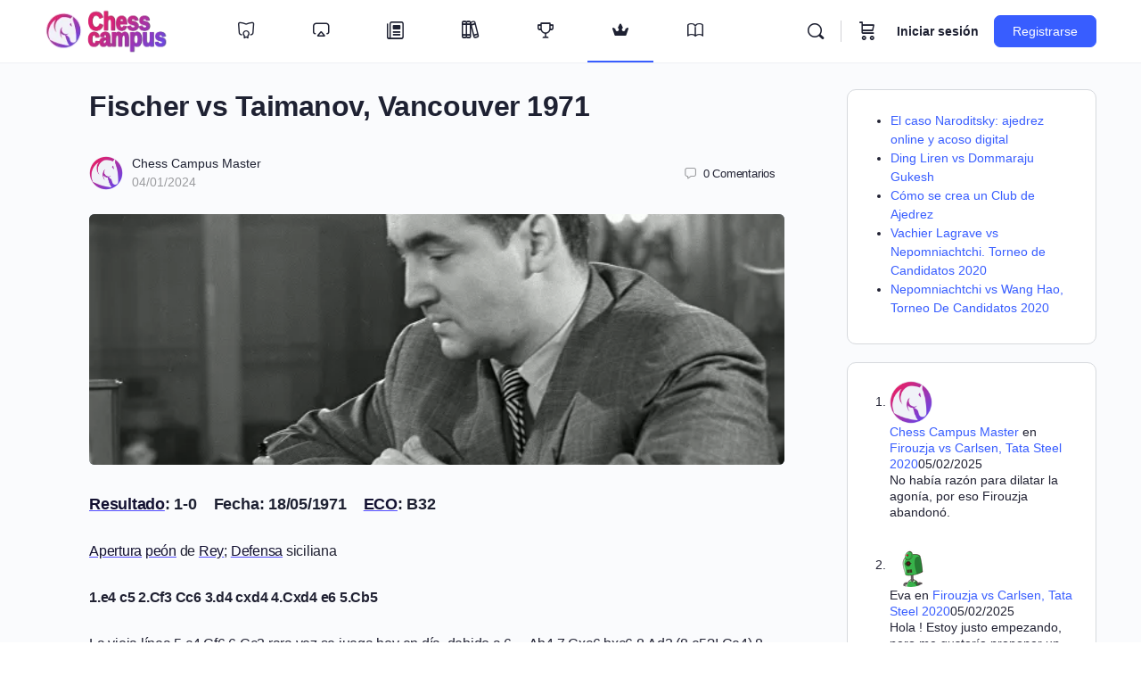

--- FILE ---
content_type: text/html; charset=UTF-8
request_url: https://www.chesscampus.com/fischer-vs-taimanov-vancouver-1971/
body_size: 77258
content:
<!doctype html><html lang="es"><head><script data-no-optimize="1">var litespeed_docref=sessionStorage.getItem("litespeed_docref");litespeed_docref&&(Object.defineProperty(document,"referrer",{get:function(){return litespeed_docref}}),sessionStorage.removeItem("litespeed_docref"));</script> <meta charset="UTF-8"><link rel="profile" href="https://gmpg.org/xfn/11"> <script type="text/html" id="tmpl-bb-link-preview"><% if ( link_scrapping ) { %>
	<% if ( link_loading ) { %>
		<span class="bb-url-scrapper-loading bb-ajax-loader"><i class="bb-icon-l bb-icon-spinner animate-spin"></i>Cargando vista previa...</span>
	<% } %>
	<% if ( link_success || link_error ) { %>
		<a title="Cancelar vista previa" href="#" id="bb-close-link-suggestion">Retirar previsualización</a>
		<div class="bb-link-preview-container">

			<% if ( link_images && link_images.length && link_success && ! link_error && '' !== link_image_index ) { %>
				<div id="bb-url-scrapper-img-holder">
					<div class="bb-link-preview-image">
						<div class="bb-link-preview-image-cover">
							<img src="<%= link_images[link_image_index] %>"/>
						</div>
						<div class="bb-link-preview-icons">
							<%
							if ( link_images.length > 1 ) { %>
								<a data-bp-tooltip-pos="up" data-bp-tooltip="Change image" href="#" class="icon-exchange toolbar-button bp-tooltip" id="icon-exchange"><i class="bb-icon-l bb-icon-exchange"></i></a>
							<% } %>
							<% if ( link_images.length ) { %>
								<a data-bp-tooltip-pos="up" data-bp-tooltip="Remove image" href="#" class="icon-image-slash toolbar-button bp-tooltip" id="bb-link-preview-remove-image"><i class="bb-icon-l bb-icon-image-slash"></i></a>
							<% } %>
							<a data-bp-tooltip-pos="up" data-bp-tooltip="Confirmar" class="toolbar-button bp-tooltip" href="#" id="bb-link-preview-select-image">
								<i class="bb-icon-check bb-icon-l"></i>
							</a>
						</div>
					</div>
					<% if ( link_images.length > 1 ) { %>
						<div class="bb-url-thumb-nav">
							<button type="button" id="bb-url-prevPicButton"><span class="bb-icon-l bb-icon-angle-left"></span></button>
							<button type="button" id="bb-url-nextPicButton"><span class="bb-icon-l bb-icon-angle-right"></span></button>
							<div id="bb-url-scrapper-img-count">
								Imagen <%= link_image_index + 1 %>&nbsp;de&nbsp;<%= link_images.length %>
							</div>
						</div>
					<% } %>
				</div>
			<% } %>

			<% if ( link_success && ! link_error && link_url ) { %>
				<div class="bb-link-preview-info">
					<% var a = document.createElement('a');
						a.href = link_url;
						var hostname = a.hostname;
						var domainName = hostname.replace('www.', '' );
					%>

					<% if ( 'undefined' !== typeof link_title && link_title.trim() && link_description ) { %>
						<p class="bb-link-preview-link-name"><%= domainName %></p>
					<% } %>

					<% if ( link_success && ! link_error ) { %>
						<p class="bb-link-preview-title"><%= link_title %></p>
					<% } %>

					<% if ( link_success && ! link_error ) { %>
						<div class="bb-link-preview-excerpt"><p><%= link_description %></p></div>
					<% } %>
				</div>
			<% } %>
			<% if ( link_error && ! link_success ) { %>
				<div id="bb-url-error" class="bb-url-error"><%= link_error_msg %></div>
			<% } %>
		</div>
	<% } %>
<% } %></script> <script type="text/html" id="tmpl-profile-card-popup"><div id="profile-card" class="bb-profile-card bb-popup-card" data-bp-item-id="" data-bp-item-component="members">

		<div class="skeleton-card">
			<div class="skeleton-card-body">
				<div class="skeleton-card-avatar bb-loading-bg"></div>
				<div class="skeleton-card-entity">
					<div class="skeleton-card-type bb-loading-bg"></div>
					<div class="skeleton-card-heading bb-loading-bg"></div>
					<div class="skeleton-card-meta bb-loading-bg"></div>
				</div>
			</div>
						<div class="skeleton-card-footer skeleton-footer-plain">
				<div class="skeleton-card-button bb-loading-bg"></div>
				<div class="skeleton-card-button bb-loading-bg"></div>
				<div class="skeleton-card-button bb-loading-bg"></div>
			</div>
		</div>

		<div class="bb-card-content">
			<div class="bb-card-body">
				<div class="bb-card-avatar">
					<span class="card-profile-status"></span>
					<img src="" alt="">
				</div>
				<div class="bb-card-entity">
					<div class="bb-card-profile-type"></div>
					<h4 class="bb-card-heading"></h4>
					<div class="bb-card-meta">
						<span class="card-meta-item card-meta-joined">Joined <span></span></span>
						<span class="card-meta-item card-meta-last-active"></span>
											</div>
				</div>
			</div>
			<div class="bb-card-footer">
								<div class="bb-card-action bb-card-action-outline">
					<a href="" class="card-button card-button-profile">Ver Perfil</a>
				</div>
			</div>
		</div>

	</div></script> <script type="text/html" id="tmpl-group-card-popup"><div id="group-card" class="bb-group-card bb-popup-card" data-bp-item-id="" data-bp-item-component="groups">

		<div class="skeleton-card">
			<div class="skeleton-card-body">
				<div class="skeleton-card-avatar bb-loading-bg"></div>
				<div class="skeleton-card-entity">
					<div class="skeleton-card-heading bb-loading-bg"></div>
					<div class="skeleton-card-meta bb-loading-bg"></div>
				</div>
			</div>
						<div class="skeleton-card-footer skeleton-footer-plain">
				<div class="skeleton-card-button bb-loading-bg"></div>
				<div class="skeleton-card-button bb-loading-bg"></div>
			</div>
		</div>

		<div class="bb-card-content">
			<div class="bb-card-body">
				<div class="bb-card-avatar">
					<img src="" alt="">
				</div>
				<div class="bb-card-entity">
					<h4 class="bb-card-heading"></h4>
					<div class="bb-card-meta">
						<span class="card-meta-item card-meta-status"></span>
						<span class="card-meta-item card-meta-type"></span>
						<span class="card-meta-item card-meta-last-active"></span>
					</div>
					<div class="card-group-members">
						<span class="bs-group-members"></span>
					</div>
				</div>
			</div>
			<div class="bb-card-footer">
								<div class="bb-card-action bb-card-action-outline">
					<a href="" class="card-button card-button-group">View Group</a>
				</div>
			</div>
		</div>

	</div></script> <style id="bb_learndash_30_custom_colors">.learndash-wrapper .bb-single-course-sidebar .ld-status.ld-primary-background {
                    background-color: #e2e7ed !important;
                    color: inherit !important;
                }

                .learndash-wrapper .ld-course-status .ld-status.ld-status-progress.ld-primary-background {
                    background-color: #ebe9e6 !important;
                    color: inherit !important;
                }

                .learndash-wrapper .learndash_content_wrap .wpProQuiz_content .wpProQuiz_button_reShowQuestion:hover {
                    background-color: #fff !important;
                }

                .learndash-wrapper .learndash_content_wrap .wpProQuiz_content .wpProQuiz_toplistTable th {
                    background-color: transparent !important;
                }

                .learndash-wrapper .wpProQuiz_content .wpProQuiz_button:not(.wpProQuiz_button_reShowQuestion):not(.wpProQuiz_button_restartQuiz) {
                    color: #fff !important;
                }

                .learndash-wrapper .wpProQuiz_content .wpProQuiz_button.wpProQuiz_button_restartQuiz {
                    color: #fff !important;
                }

                .wpProQuiz_content .wpProQuiz_results > div > .wpProQuiz_button,
                .learndash-wrapper .bb-learndash-content-wrap .ld-item-list .ld-item-list-item a.ld-item-name:hover,
                .learndash-wrapper .bb-learndash-content-wrap .ld-item-list .ld-item-list-item .ld-item-list-item-preview:hover a.ld-item-name .ld-item-title,
                .learndash-wrapper .bb-learndash-content-wrap .ld-item-list .ld-item-list-item .ld-item-list-item-preview:hover .ld-expand-button .ld-icon-arrow-down,
                .lms-topic-sidebar-wrapper .lms-lessions-list > ol li a.bb-lesson-head:hover,
                .learndash-wrapper .bb-learndash-content-wrap .ld-primary-color-hover:hover,
                .learndash-wrapper .learndash_content_wrap .ld-table-list-item-quiz .ld-primary-color-hover:hover .ld-item-title,
                .learndash-wrapper .ld-item-list-item-expanded .ld-table-list-items .ld-table-list-item .ld-table-list-item-quiz .ld-primary-color-hover:hover .ld-item-title,
                .learndash-wrapper .ld-table-list .ld-table-list-items div.ld-table-list-item a.ld-table-list-item-preview:hover .ld-topic-title,
                .lms-lesson-content .bb-type-list li a:hover,
                .lms-lesson-content .lms-quiz-list li a:hover,
                .learndash-wrapper .ld-expand-button.ld-button-alternate:hover .ld-icon-arrow-down,
                .learndash-wrapper .ld-table-list .ld-table-list-items div.ld-table-list-item a.ld-table-list-item-preview:hover .ld-topic-title:before,
                .bb-lessons-list .lms-toggle-lesson i:hover,
                .lms-topic-sidebar-wrapper .lms-course-quizzes-list > ul li a:hover,
                .lms-topic-sidebar-wrapper .lms-course-members-list .course-members-list a:hover,
                .lms-topic-sidebar-wrapper .lms-course-members-list .bb-course-member-wrap > .list-members-extra,
                .lms-topic-sidebar-wrapper .lms-course-members-list .bb-course-member-wrap > .list-members-extra:hover,
                .learndash-wrapper .ld-item-list .ld-item-list-item.ld-item-lesson-item .ld-item-list-item-preview .ld-item-name .ld-item-title .ld-item-components span,
                .bb-about-instructor h5 a:hover,
                .learndash_content_wrap .comment-respond .comment-author:hover,
                .single-sfwd-courses .comment-respond .comment-author:hover {
                    color: #524cff !important;
                }

                .learndash-wrapper .learndash_content_wrap #quiz_continue_link,
                .learndash-wrapper .learndash_content_wrap .learndash_mark_complete_button,
                .learndash-wrapper .learndash_content_wrap #learndash_mark_complete_button,
                .learndash-wrapper .learndash_content_wrap .ld-status-complete,
                .learndash-wrapper .learndash_content_wrap .ld-alert-success .ld-button,
                .learndash-wrapper .learndash_content_wrap .ld-alert-success .ld-alert-icon,
                .wpProQuiz_questionList[data-type="assessment_answer"] .wpProQuiz_questionListItem label.is-selected:before,
                .wpProQuiz_questionList[data-type="single"] .wpProQuiz_questionListItem label.is-selected:before,
                .wpProQuiz_questionList[data-type="multiple"] .wpProQuiz_questionListItem label.is-selected:before {
                    background-color: #524cff !important;
                }

                .wpProQuiz_content .wpProQuiz_results > div > .wpProQuiz_button,
                .wpProQuiz_questionList[data-type="multiple"] .wpProQuiz_questionListItem label.is-selected:before {
                    border-color: #524cff !important;
                }

                .learndash-wrapper .wpProQuiz_content .wpProQuiz_button.wpProQuiz_button_restartQuiz,
                .learndash-wrapper .wpProQuiz_content .wpProQuiz_button.wpProQuiz_button_restartQuiz:hover,
                #learndash-page-content .sfwd-course-nav .learndash_next_prev_link a:hover,
                .bb-cover-list-item .ld-primary-background {
                    background-color: #524cff !important;
                }

                
                
                .lms-topic-sidebar-wrapper .ld-secondary-background,
                .i-progress.i-progress-completed,
                .bb-cover-list-item .ld-secondary-background,
                .learndash-wrapper .ld-status-icon.ld-status-complete.ld-secondary-background,
                .learndash-wrapper .ld-status-icon.ld-quiz-complete,
                .ld-progress-bar .ld-progress-bar-percentage.ld-secondary-background {
                    background-color: #19c37d !important;
                }

                .bb-progress .bb-progress-circle {
                    border-color: #19c37d !important;
                }

                .learndash-wrapper .ld-alert-success {
                    border-color: #DCDFE3 !important;
                }

                .learndash-wrapper .ld-secondary-in-progress-icon {
                    color: #19c37d !important;
                }

                .learndash-wrapper .bb-learndash-content-wrap .ld-secondary-in-progress-icon {
                    border-left-color: #DEDFE2 !important;
                    border-top-color: #DEDFE2 !important;
                }

                
                
                .learndash-wrapper .ld-item-list .ld-item-list-item.ld-item-lesson-item .ld-item-name .ld-item-title .ld-item-components span.ld-status-waiting,
                .learndash-wrapper .ld-item-list .ld-item-list-item.ld-item-lesson-item .ld-item-name .ld-item-title .ld-item-components span.ld-status-waiting span.ld-icon,
                .learndash-wrapper .ld-status-waiting {
                    background-color: #ff9400 !important;
                }</style><meta name='robots' content='index, follow, max-image-preview:large, max-snippet:-1, max-video-preview:-1' /><title>Fischer vs Taimanov, Vancouver 1971 - Chess Campus</title><meta name="description" content="Partida de ajedrez comentada jugada entre Bobby Fischer vs Mark Taimanov en Vancouver en 1971." /><link rel="canonical" href="https://www.chesscampus.com/fischer-vs-taimanov-vancouver-1971/" /><meta property="og:locale" content="es_ES" /><meta property="og:type" content="article" /><meta property="og:title" content="Fischer vs Taimanov, Vancouver 1971 - Chess Campus" /><meta property="og:description" content="Partida de ajedrez comentada jugada entre Bobby Fischer vs Mark Taimanov en Vancouver en 1971." /><meta property="og:url" content="https://www.chesscampus.com/fischer-vs-taimanov-vancouver-1971/" /><meta property="og:site_name" content="Chess Campus" /><meta property="article:publisher" content="https://www.facebook.com/chesskampus" /><meta property="article:published_time" content="2024-01-04T08:42:09+00:00" /><meta property="og:image" content="https://www.chesscampus.com/wp-content/uploads/2024/01/taimanov1.webp" /><meta property="og:image:width" content="600" /><meta property="og:image:height" content="549" /><meta property="og:image:type" content="image/webp" /><meta name="author" content="Chess Campus Master" /><meta name="twitter:card" content="summary_large_image" /><meta name="twitter:creator" content="@chesscampus" /><meta name="twitter:site" content="@chesscampus" /><link rel="alternate" type="application/rss+xml" title="Chess Campus &raquo; Feed" href="https://www.chesscampus.com/feed/" /><link rel="alternate" type="application/rss+xml" title="Chess Campus &raquo; Feed de los comentarios" href="https://www.chesscampus.com/comments/feed/" /><link rel="alternate" type="text/calendar" title="Chess Campus &raquo; iCal Feed" href="https://www.chesscampus.com/eventos/?ical=1" /><link rel="alternate" type="application/rss+xml" title="Chess Campus &raquo; Comentario Fischer vs Taimanov, Vancouver 1971 del feed" href="https://www.chesscampus.com/fischer-vs-taimanov-vancouver-1971/feed/" /><link rel="alternate" title="oEmbed (JSON)" type="application/json+oembed" href="https://www.chesscampus.com/wp-json/oembed/1.0/embed?url=https%3A%2F%2Fwww.chesscampus.com%2Ffischer-vs-taimanov-vancouver-1971%2F" /><link rel="alternate" title="oEmbed (XML)" type="text/xml+oembed" href="https://www.chesscampus.com/wp-json/oembed/1.0/embed?url=https%3A%2F%2Fwww.chesscampus.com%2Ffischer-vs-taimanov-vancouver-1971%2F&#038;format=xml" /><style id='wp-img-auto-sizes-contain-inline-css' type='text/css'>img:is([sizes=auto i],[sizes^="auto," i]){contain-intrinsic-size:3000px 1500px}
/*# sourceURL=wp-img-auto-sizes-contain-inline-css */</style><style id="litespeed-ccss">@media screen{[class*=" bb-icon-"]:before,[class^=bb-icon-]:before{font-family:bb-icons;font-style:normal;speak:never;display:inline-block;text-decoration:inherit;width:1em;margin-right:.2em;text-align:center;font-variant:normal;text-transform:none;line-height:1em;margin-left:.2em;-webkit-font-smoothing:antialiased;-moz-osx-font-smoothing:grayscale}.bb-icon-f{font-family:bb-icons;font-weight:300}.bb-icon-l{font-family:bb-icons;font-weight:400}.bb-icon-times:before{content:'\e828'}.bb-icon-airplay:before{content:'\e857'}.bb-icon-clipboard:before{content:'\e882'}.bb-icon-sidebar:before{content:'\e8a0'}.bb-icon-book-open:before{content:'\e96f'}.bb-icon-crown:before{content:'\e9f7'}.bb-icon-newspaper:before{content:'\ea0f'}.bb-icon-bars:before{content:'\edb1'}.bb-icon-books:before{content:'\edc3'}.bb-icon-brand-gamipress:before{content:'\edd5'}.bb-icon-comment-square:before{content:'\ee33'}.bb-icon-course:before{content:'\ee3f'}.bb-icon-ellipsis-h:before{content:'\ee5c'}.bb-icon-file:before{content:'\ee6e'}.bb-icon-search:before{content:'\ef10'}.bb-icon-shopping-cart:before{content:'\ef1b'}.bb-icon-sign-in:before{content:'\ef22'}.bb-icon-trophy:before{content:'\ef4c'}}.wp-block-details{box-sizing:border-box}ul{box-sizing:border-box}.wp-block-spacer{clear:both}.entry-content{counter-reset:footnotes}:root{--wp--preset--font-size--normal:16px;--wp--preset--font-size--huge:42px}.screen-reader-text{border:0;clip:rect(1px,1px,1px,1px);clip-path:inset(50%);height:1px;margin:-1px;overflow:hidden;padding:0;position:absolute;width:1px;word-wrap:normal!important}:root{--wp--preset--aspect-ratio--square:1;--wp--preset--aspect-ratio--4-3:4/3;--wp--preset--aspect-ratio--3-4:3/4;--wp--preset--aspect-ratio--3-2:3/2;--wp--preset--aspect-ratio--2-3:2/3;--wp--preset--aspect-ratio--16-9:16/9;--wp--preset--aspect-ratio--9-16:9/16;--wp--preset--color--black:#000;--wp--preset--color--cyan-bluish-gray:#abb8c3;--wp--preset--color--white:#fff;--wp--preset--color--pale-pink:#f78da7;--wp--preset--color--vivid-red:#cf2e2e;--wp--preset--color--luminous-vivid-orange:#ff6900;--wp--preset--color--luminous-vivid-amber:#fcb900;--wp--preset--color--light-green-cyan:#7bdcb5;--wp--preset--color--vivid-green-cyan:#00d084;--wp--preset--color--pale-cyan-blue:#8ed1fc;--wp--preset--color--vivid-cyan-blue:#0693e3;--wp--preset--color--vivid-purple:#9b51e0;--wp--preset--gradient--vivid-cyan-blue-to-vivid-purple:linear-gradient(135deg,rgba(6,147,227,1) 0%,#9b51e0 100%);--wp--preset--gradient--light-green-cyan-to-vivid-green-cyan:linear-gradient(135deg,#7adcb4 0%,#00d082 100%);--wp--preset--gradient--luminous-vivid-amber-to-luminous-vivid-orange:linear-gradient(135deg,rgba(252,185,0,1) 0%,rgba(255,105,0,1) 100%);--wp--preset--gradient--luminous-vivid-orange-to-vivid-red:linear-gradient(135deg,rgba(255,105,0,1) 0%,#cf2e2e 100%);--wp--preset--gradient--very-light-gray-to-cyan-bluish-gray:linear-gradient(135deg,#eee 0%,#a9b8c3 100%);--wp--preset--gradient--cool-to-warm-spectrum:linear-gradient(135deg,#4aeadc 0%,#9778d1 20%,#cf2aba 40%,#ee2c82 60%,#fb6962 80%,#fef84c 100%);--wp--preset--gradient--blush-light-purple:linear-gradient(135deg,#ffceec 0%,#9896f0 100%);--wp--preset--gradient--blush-bordeaux:linear-gradient(135deg,#fecda5 0%,#fe2d2d 50%,#6b003e 100%);--wp--preset--gradient--luminous-dusk:linear-gradient(135deg,#ffcb70 0%,#c751c0 50%,#4158d0 100%);--wp--preset--gradient--pale-ocean:linear-gradient(135deg,#fff5cb 0%,#b6e3d4 50%,#33a7b5 100%);--wp--preset--gradient--electric-grass:linear-gradient(135deg,#caf880 0%,#71ce7e 100%);--wp--preset--gradient--midnight:linear-gradient(135deg,#020381 0%,#2874fc 100%);--wp--preset--font-size--small:13px;--wp--preset--font-size--medium:20px;--wp--preset--font-size--large:36px;--wp--preset--font-size--x-large:42px;--wp--preset--font-family--inter:"Inter",sans-serif;--wp--preset--font-family--cardo:Cardo;--wp--preset--spacing--20:.44rem;--wp--preset--spacing--30:.67rem;--wp--preset--spacing--40:1rem;--wp--preset--spacing--50:1.5rem;--wp--preset--spacing--60:2.25rem;--wp--preset--spacing--70:3.38rem;--wp--preset--spacing--80:5.06rem;--wp--preset--shadow--natural:6px 6px 9px rgba(0,0,0,.2);--wp--preset--shadow--deep:12px 12px 50px rgba(0,0,0,.4);--wp--preset--shadow--sharp:6px 6px 0px rgba(0,0,0,.2);--wp--preset--shadow--outlined:6px 6px 0px -3px rgba(255,255,255,1),6px 6px rgba(0,0,0,1);--wp--preset--shadow--crisp:6px 6px 0px rgba(0,0,0,1)}:root{--woocommerce:#7f54b3;--wc-green:#7ad03a;--wc-red:#a00;--wc-orange:#ffba00;--wc-blue:#2ea2cc;--wc-primary:#7f54b3;--wc-primary-text:#fff;--wc-secondary:#e9e6ed;--wc-secondary-text:#515151;--wc-highlight:#b3af54;--wc-highligh-text:#fff;--wc-content-bg:#fff;--wc-subtext:#767676}@media only screen and (max-width:768px){:root{--woocommerce:#7f54b3;--wc-green:#7ad03a;--wc-red:#a00;--wc-orange:#ffba00;--wc-blue:#2ea2cc;--wc-primary:#7f54b3;--wc-primary-text:#fff;--wc-secondary:#e9e6ed;--wc-secondary-text:#515151;--wc-highlight:#b3af54;--wc-highligh-text:#fff;--wc-content-bg:#fff;--wc-subtext:#767676}}:root{--woocommerce:#7f54b3;--wc-green:#7ad03a;--wc-red:#a00;--wc-orange:#ffba00;--wc-blue:#2ea2cc;--wc-primary:#7f54b3;--wc-primary-text:#fff;--wc-secondary:#e9e6ed;--wc-secondary-text:#515151;--wc-highlight:#b3af54;--wc-highligh-text:#fff;--wc-content-bg:#fff;--wc-subtext:#767676}.screen-reader-text{clip:rect(1px,1px,1px,1px);height:1px;overflow:hidden;position:absolute!important;width:1px;word-wrap:normal!important}:root{--ld-spacer-0:.25rem;--ld-spacer-1:.5rem;--ld-spacer-2:.75rem;--ld-spacer-3:1rem;--ld-spacer-4:1.25rem;--ld-spacer-5:1.5rem;--ld-spacer-6:2rem;--ld-spacer-7:2.25rem;--ld-spacer-8:2.5rem;--ld-spacer-9:3rem;--ld-spacer-10:3.5rem;--ld-spacer-11:4rem;--ld-spacer-12:5rem;--ld-spacer-13:6rem;--ld-spacer-14:8rem;--ld-spacer-fixed-0:4px;--ld-spacer-fixed-1:8px;--ld-spacer-fixed-2:12px;--ld-spacer-fixed-3:16px;--ld-spacer-fixed-4:20px;--ld-spacer-fixed-5:24px;--ld-spacer-fixed-6:32px;--ld-spacer-fixed-7:36px;--ld-spacer-fixed-8:40px;--ld-spacer-fixed-9:48px;--ld-spacer-fixed-10:56px;--ld-spacer-fixed-11:64px;--ld-spacer-fixed-12:80px;--ld-spacer-fixed-13:96px;--ld-spacer-fixed-14:128px;--ld-radius:4px;--ld-color-brand-primary:#3259eb;--ld-color-brand-secondary:#f3b33e;--ld-color-brand-tertiary:#479bf8;--ld-color-semantic-success:#3eab6a;--ld-color-semantic-error:#e65255;--ld-color-system-dark:#0e0e2c;--ld-color-system-body-text:#4a4a68;--ld-color-system-subtle:#8c8ca2;--ld-color-system-subtle-text:var(--ld-color-system-subtle);--ld-color-system-border:#dce1e8;--ld-color-system-light-1:#f3f8ff;--ld-color-system-light-2:#f7f9fc;--ld-color-system-white:#fff;--ld-color-alert-bg:#7a7a7a;--ld-color-alert-text:var(--ld-color-system-white);--ld-color-body-bg:var(--ld-color-system-white);--ld-color-border:#ddd;--ld-color-button:var(--ld-color-system-white);--ld-color-button-bg:var(--ld-color-brand-primary);--ld-color-button-bg-hover:#2c4fd1;--ld-color-progress-bar-bg:#f5f5f5;--ld-color-progress-bar-fg:#000;--ld-color-field-bg:var(--ld-color-system-light-1);--ld-color-field-bg-hover:var(--ld-color-system-white);--ld-color-field-bg-active:var(--ld-color-system-white);--ld-color-field-bg-valid:var(--ld-color-system-white);--ld-color-field-bg-error:var(--ld-color-system-white);--ld-color-field-bg-disabled:var(--ld-color-system-light-2);--ld-color-field-border:var(--ld-color-system-subtle);--ld-color-field-border-active:var(--ld-color-brand-primary);--ld-color-field-border-active-shadow:0 0 0 4px rgba(50,89,235,.2);--ld-color-field-border-error:var(--ld-color-semantic-error);--ld-color-field-border-error-shadow:0 0 0 4px rgba(230,82,85,.2);--ld-color-field-border-valid:var(--ld-color-semantic-success);--ld-color-field-border-valid-shadow:0 0 0 4px rgba(62,171,106,.2);--ld-color-field-border-disabled:var(--ld-color-system-light-3);--ld-color-field-text:var(--ld-color-system-subtle-text);--ld-color-field-text-active:var(--ld-color-system-dark);--ld-color-field-text-valid:var(--ld-color-system-dark);--ld-color-field-text-error:var(--ld-color-system-dark);--ld-color-field-text-disabled:var(--ld-color-system-subtle-text);--ld-color-field-description:var(--ld-color-system-subtle-text);--ld-color-field-error:var(--ld-color-semantic-error);--ld-color-label:var(--ld-color-system-dark);--ld-color-button-secondary-border:#728188;--ld-typography-font-family:inter,-apple-system,roboto,ubuntu,sans-serif;--ld-typography-font-weight-regular:400;--ld-typography-font-weight-medium:500;--ld-typography-font-weight-bold:700;--ld-typography-desktop-h1-size:4rem;--ld-typography-desktop-h1-height:4.5rem;--ld-typography-desktop-h1-weight:var(--ld-typography-font-weight-bold);--ld-typography-desktop-h1-spacing:-2%;--ld-typography-desktop-h1-margin:var(--ld-spacer-8);--ld-typography-mobile-h1-size:3rem;--ld-typography-mobile-h1-height:3.5rem;--ld-typography-mobile-h1-margin:var(--ld-spacer-7);--ld-typography-desktop-h2-size:3rem;--ld-typography-desktop-h2-height:3.5rem;--ld-typography-desktop-h2-weight:var(--ld-typography-font-weight-bold);--ld-typography-desktop-h2-spacing:-2%;--ld-typography-desktop-h2-margin:var(--ld-spacer-7);--ld-typography-mobile-h2-size:2.5rem;--ld-typography-mobile-h2-height:3rem;--ld-typography-mobile-h2-margin:var(--ld-spacer-6);--ld-typography-desktop-h3-size:2.5rem;--ld-typography-desktop-h3-height:3rem;--ld-typography-desktop-h3-weight:var(--ld-typography-font-weight-bold);--ld-typography-desktop-h3-spacing:-2%;--ld-typography-desktop-h3-margin:var(--ld-spacer-6);--ld-typography-mobile-h3-size:2rem;--ld-typography-mobile-h3-height:2.5rem;--ld-typography-mobile-h3-margin:var(--ld-spacer-5);--ld-typography-desktop-h4-size:2rem;--ld-typography-desktop-h4-height:2.5rem;--ld-typography-desktop-h4-weight:var(--ld-typography-font-weight-bold);--ld-typography-desktop-h4-spacing:inherit;--ld-typography-desktop-h4-margin:var(--ld-spacer-5);--ld-typography-mobile-h4-size:1.5rem;--ld-typography-mobile-h4-height:2rem;--ld-typography-mobile-h4-margin:var(--ld-spacer-4);--ld-typography-desktop-h5-size:1.5rem;--ld-typography-desktop-h5-height:2rem;--ld-typography-desktop-h5-weight:var(--ld-typography-font-weight-bold);--ld-typography-desktop-h5-spacing:inherit;--ld-typography-desktop-h5-margin:var(--ld-spacer-4);--ld-typography-mobile-h5-size:1.25rem;--ld-typography-mobile-h5-height:1.75rem;--ld-typography-mobile-h5-margin:var(--ld-spacer-4);--ld-typography-desktop-h6-size:1.125rem;--ld-typography-desktop-h6-height:1.5rem;--ld-typography-desktop-h6-weight:var(--ld-typography-font-weight-bold);--ld-typography-desktop-h6-spacing:inherit;--ld-typography-desktop-h6-margin:var(--ld-spacer-3);--ld-typography-mobile-h6-size:1.125rem;--ld-typography-mobile-h6-height:1.5rem;--ld-typography-mobile-h6-margin:var(--ld-spacer-3);--ld-typography-desktop-body-large-size:1.25rem;--ld-typography-desktop-body-large-height:1.75rem;--ld-typography-mobile-body-large-size:1rem;--ld-typography-mobile-body-large-height:1.5rem;--ld-typography-desktop-body-size:1rem;--ld-typography-desktop-body-height:1.5rem;--ld-typography-mobile-body-size:.875rem;--ld-typography-mobile-body-height:1.375rem;--ld-typography-desktop-body-small-size:.875rem;--ld-typography-desktop-body-small-height:1.375rem;--ld-typography-desktop-caption-size:.75rem;--ld-typography-desktop-caption-height:1.25rem;--ld-typography-desktop-caption-weight:var(--ld-typography-font-weight-regular);--ld-typography-mobile-caption-size:.75rem;--ld-typography-mobile-caption-height:1.25rem;--ld-typography-desktop-pre-title-size:.75rem;--ld-typography-desktop-pre-title-height:1.25rem;--ld-typography-desktop-pre-title-weight:var(--ld-typography-font-weight-bold);--ld-typography-desktop-pre-title-spacing:3%;--ld-typography-desktop-pre-title-transform:uppercase;--ld-typography-mobile-pre-title-size:.75rem;--ld-typography-mobile-pre-title-height:1.25rem;--ld-typography-desktop-button-text-size:1rem;--ld-typography-desktop-button-text-height:1.5rem;--ld-typography-desktop-button-text-weight:var(--ld-typography-font-weight-bold);--ld-typography-desktop-button-text-spacing:3%;--ld-typography-mobile-button-text-size:.875rem;--ld-typography-mobile-button-text-height:1.375rem;--ld-typography-desktop-link-size:1rem;--ld-typography-desktop-link-height:1.5rem;--ld-typography-desktop-link-weight:var(--ld-typography-font-weight-bold);--ld-typography-desktop-link-decoration:underline;--ld-typography-mobile-link-size:.875rem;--ld-typography-mobile-link-height:1.375rem;--ld-icon-size-xl:2rem;--ld-icon-size-lg:1.5rem;--ld-icon-size-md:1.25rem;--ld-icon-size-sm:1rem;--ld-icon-size-default:var(--ld-icon-size-md);--ld-button-border-radius:var(--ld-radius);--ld-button-border-radius-rounded:100px;--ld-field-radius:var(--ld-radius);--ld-border-radius:8px;--ld-border-radius-small:4px;--ld-alert-border-radius:8px;--ld-alert-border-width:1px;--ld-alert-margin:0 0 var(--ld-spacer-3) 0;--ld-alert-padding:var(--ld-spacer-2) var(--ld-spacer-fixed-3);--ld-alert-last-margin:0 0 var(--ld-spacer-8) 0;--ld-breadcrumbs-font-size:var(--ld-typography-desktop-body-small-size);--ld-breadcrumbs-line-height:var(--ld-typography-desktop-body-small-height);--ld-breadcrumbs-font-weight:var(--ld-typography-font-weight-regular);--ld-breadcrumbs-link-color:var(--ld-color-brand-primary);--ld-breadcrumbs-text-color:var(--ld-color-body-text);--ld-breadcrumbs-delimiter-color:var(--ld-color-system-border);--ld-breadcrumbs-truncation-size:19ch;--ld-tabs-gap:var(--ld-spacer-6);--ld-tabs-font-weight:var(--ld-typography-font-weight-bold);--ld-tabs-color-text-active:var(--ld-color-brand-primary);--ld-tabs-background-color-hover:var(--ld-color-system-light-2);--ld-tabs-border-width:2px;--ld-tabs-border-width-active:4px;--ld-tabs-border-color:var(--ld-color-system-border);--ld-tabs-border-color-active:var(--ld-color-brand-primary);--ld-tabs-tab-gap:10px;--ld-pricing-gap:.25rem 0;--ld-instructors-margin:var(--ld-spacer-8) 0 0 0;--ld-instructors-gap:var(--ld-spacer-2);--ld-instructors-list-gap:var(--ld-spacer-3);--ld-instructors-item-gap:var(--ld-spacer-3);--ld-instructors-avatar-border-radius:50%;--ld-steps-margin-top:var(--ld-spacer-6);--ld-steps-list-gap:var(--ld-spacer-3);--ld-steps-info-padding:var(--ld-spacer-3) var(--ld-spacer-fixed-5);--ld-steps-item-background-color:var(--ld-color-system-light-2);--ld-steps-item-background-color-hover:var(--ld-color-system-border);--ld-steps-item-border-width:.063rem;--ld-steps-item-border-color:var(--ld-color-system-border);--ld-steps-item-border-radius:.25rem;--ld-steps-item-truncation-size:65ch;--ld-steps-sub-item-background-color:var(--ld-color-system-white);--ld-steps-link-item-background-color:var(--ld-color-system-border);--ld-steps-link-item-padding:var(--ld-spacer-0) var(--ld-spacer-fixed-5);--ld-steps-loader-item-padding:var(--ld-spacer-1) var(--ld-spacer-fixed-5);--ld-steps-pagination-margin:var(--ld-spacer-6) 0 0 0;--ld-pagination-item-size:2rem;--ld-pagination-item-active-color:var(--ld-color-brand-primary);--ld-pagination-item-active-border:.063rem solid var(--ld-color-brand-primary);--ld-pagination-item-active-border-radius:.25rem;--ld-progress-bar-width:100%;--ld-progress-bar-height:1rem;--ld-progress-bar-background-color:var(--ld-color-system-border);--ld-progress-bar-foreground-color:var(--ld-color-brand-primary);--ld-progress-bar-border-radius:.125rem;--ld-progress-bar-margin:var(--ld-spacer-4) 0 var(--ld-spacer-2) 0;--ld-progress-bar-value:0%;--ld-progress-donut-size:1.625rem;--ld-progress-donut-background-color:var(--ld-color-system-border);--ld-progress-donut-foreground-color:var(--ld-color-brand-primary);--ld-course-overview-gap:1rem}:root{--tec-grid-gutter:48px;--tec-grid-gutter-negative:calc(var(--tec-grid-gutter)*-1);--tec-grid-gutter-half:calc(var(--tec-grid-gutter)/2);--tec-grid-gutter-half-negative:calc(var(--tec-grid-gutter-half)*-1);--tec-grid-gutter-small:42px;--tec-grid-gutter-small-negative:calc(var(--tec-grid-gutter-small)*-1);--tec-grid-gutter-small-half:calc(var(--tec-grid-gutter-small)/2);--tec-grid-gutter-small-half-negative:calc(var(--tec-grid-gutter-small-half)*-1);--tec-grid-gutter-page:42px;--tec-grid-gutter-page-small:19.5px;--tec-grid-width-default:1176px;--tec-grid-width-min:320px;--tec-grid-width:calc(var(--tec-grid-width-default) + var(--tec-grid-gutter-page)*2);--tec-grid-width-1-of-2:50%;--tec-grid-width-1-of-3:33.333%;--tec-grid-width-1-of-4:25%;--tec-grid-width-1-of-5:20%;--tec-grid-width-1-of-7:14.285%;--tec-grid-width-1-of-8:12.5%;--tec-grid-width-1-of-9:11.111%;--tec-spacer-0:4px;--tec-spacer-1:8px;--tec-spacer-2:12px;--tec-spacer-3:16px;--tec-spacer-4:20px;--tec-spacer-5:24px;--tec-spacer-6:28px;--tec-spacer-7:32px;--tec-spacer-8:40px;--tec-spacer-9:48px;--tec-spacer-10:56px;--tec-spacer-11:64px;--tec-spacer-12:80px;--tec-spacer-13:96px;--tec-spacer-14:160px;--tec-z-index-spinner-container:100;--tec-z-index-views-selector:30;--tec-z-index-dropdown:30;--tec-z-index-events-bar-button:20;--tec-z-index-search:10;--tec-z-index-filters:9;--tec-z-index-scroller:7;--tec-z-index-week-event-hover:5;--tec-z-index-map-event-hover:5;--tec-z-index-map-event-hover-actions:6;--tec-z-index-multiday-event:5;--tec-z-index-multiday-event-bar:2;--tec-color-text-primary:#141827;--tec-color-text-primary-light:rgba(20,24,39,.62);--tec-color-text-secondary:#5d5d5d;--tec-color-text-disabled:#d5d5d5;--tec-color-text-events-title:var(--tec-color-text-primary);--tec-color-text-event-title:var(--tec-color-text-events-title);--tec-color-text-event-date:var(--tec-color-text-primary);--tec-color-text-secondary-event-date:var(--tec-color-text-secondary);--tec-color-icon-primary:#5d5d5d;--tec-color-icon-primary-alt:#757575;--tec-color-icon-secondary:#bababa;--tec-color-icon-active:#141827;--tec-color-icon-disabled:#d5d5d5;--tec-color-icon-focus:#334aff;--tec-color-icon-error:#da394d;--tec-color-event-icon:#141827;--tec-color-event-icon-hover:#334aff;--tec-color-accent-primary:#334aff;--tec-color-accent-primary-hover:rgba(51,74,255,.8);--tec-color-accent-primary-active:rgba(51,74,255,.9);--tec-color-accent-primary-background:rgba(51,74,255,.07);--tec-color-accent-secondary:#141827;--tec-color-accent-secondary-hover:rgba(20,24,39,.8);--tec-color-accent-secondary-active:rgba(20,24,39,.9);--tec-color-accent-secondary-background:rgba(20,24,39,.07);--tec-color-button-primary:var(--tec-color-accent-primary);--tec-color-button-primary-hover:var(--tec-color-accent-primary-hover);--tec-color-button-primary-active:var(--tec-color-accent-primary-active);--tec-color-button-primary-background:var(--tec-color-accent-primary-background);--tec-color-button-secondary:var(--tec-color-accent-secondary);--tec-color-button-secondary-hover:var(--tec-color-accent-secondary-hover);--tec-color-button-secondary-active:var(--tec-color-accent-secondary-active);--tec-color-button-secondary-background:var(--tec-color-accent-secondary-background);--tec-color-link-primary:var(--tec-color-text-primary);--tec-color-link-accent:var(--tec-color-accent-primary);--tec-color-link-accent-hover:rgba(51,74,255,.8);--tec-color-border-default:#d5d5d5;--tec-color-border-secondary:#e4e4e4;--tec-color-border-tertiary:#7d7d7d;--tec-color-border-hover:#5d5d5d;--tec-color-border-active:#141827;--tec-color-background:#fff;--tec-color-background-events:transparent;--tec-color-background-transparent:hsla(0,0%,100%,.6);--tec-color-background-secondary:#f7f6f6;--tec-color-background-messages:rgba(20,24,39,.07);--tec-color-background-secondary-hover:#f0eeee;--tec-color-background-error:rgba(218,57,77,.08);--tec-color-box-shadow:rgba(0,0,0,.14);--tec-color-box-shadow-secondary:rgba(0,0,0,.1);--tec-color-scroll-track:rgba(0,0,0,.25);--tec-color-scroll-bar:rgba(0,0,0,.5);--tec-color-background-primary-multiday:rgba(51,74,255,.24);--tec-color-background-primary-multiday-hover:rgba(51,74,255,.34);--tec-color-background-secondary-multiday:rgba(20,24,39,.24);--tec-color-background-secondary-multiday-hover:rgba(20,24,39,.34);--tec-color-accent-primary-week-event:rgba(51,74,255,.1);--tec-color-accent-primary-week-event-hover:rgba(51,74,255,.2);--tec-color-accent-primary-week-event-featured:rgba(51,74,255,.04);--tec-color-accent-primary-week-event-featured-hover:rgba(51,74,255,.14);--tec-color-background-secondary-datepicker:var(--tec-color-background-secondary);--tec-color-accent-primary-background-datepicker:var(--tec-color-accent-primary-background)}:root{--tec-grid-gutter:48px;--tec-grid-gutter-negative:calc(var(--tec-grid-gutter)*-1);--tec-grid-gutter-half:calc(var(--tec-grid-gutter)/2);--tec-grid-gutter-half-negative:calc(var(--tec-grid-gutter-half)*-1);--tec-grid-gutter-small:42px;--tec-grid-gutter-small-negative:calc(var(--tec-grid-gutter-small)*-1);--tec-grid-gutter-small-half:calc(var(--tec-grid-gutter-small)/2);--tec-grid-gutter-small-half-negative:calc(var(--tec-grid-gutter-small-half)*-1);--tec-grid-gutter-page:42px;--tec-grid-gutter-page-small:19.5px;--tec-grid-width-default:1176px;--tec-grid-width-min:320px;--tec-grid-width:calc(var(--tec-grid-width-default) + var(--tec-grid-gutter-page)*2);--tec-grid-width-1-of-2:50%;--tec-grid-width-1-of-3:33.333%;--tec-grid-width-1-of-4:25%;--tec-grid-width-1-of-5:20%;--tec-grid-width-1-of-7:14.285%;--tec-grid-width-1-of-8:12.5%;--tec-grid-width-1-of-9:11.111%;--tec-spacer-0:4px;--tec-spacer-1:8px;--tec-spacer-2:12px;--tec-spacer-3:16px;--tec-spacer-4:20px;--tec-spacer-5:24px;--tec-spacer-6:28px;--tec-spacer-7:32px;--tec-spacer-8:40px;--tec-spacer-9:48px;--tec-spacer-10:56px;--tec-spacer-11:64px;--tec-spacer-12:80px;--tec-spacer-13:96px;--tec-spacer-14:160px;--tec-z-index-spinner-container:100;--tec-z-index-views-selector:30;--tec-z-index-dropdown:30;--tec-z-index-events-bar-button:20;--tec-z-index-search:10;--tec-z-index-filters:9;--tec-z-index-scroller:7;--tec-z-index-week-event-hover:5;--tec-z-index-map-event-hover:5;--tec-z-index-map-event-hover-actions:6;--tec-z-index-multiday-event:5;--tec-z-index-multiday-event-bar:2;--tec-color-text-primary:#141827;--tec-color-text-primary-light:rgba(20,24,39,.62);--tec-color-text-secondary:#5d5d5d;--tec-color-text-disabled:#d5d5d5;--tec-color-text-events-title:var(--tec-color-text-primary);--tec-color-text-event-title:var(--tec-color-text-events-title);--tec-color-text-event-date:var(--tec-color-text-primary);--tec-color-text-secondary-event-date:var(--tec-color-text-secondary);--tec-color-icon-primary:#5d5d5d;--tec-color-icon-primary-alt:#757575;--tec-color-icon-secondary:#bababa;--tec-color-icon-active:#141827;--tec-color-icon-disabled:#d5d5d5;--tec-color-icon-focus:#334aff;--tec-color-icon-error:#da394d;--tec-color-event-icon:#141827;--tec-color-event-icon-hover:#334aff;--tec-color-accent-primary:#334aff;--tec-color-accent-primary-hover:rgba(51,74,255,.8);--tec-color-accent-primary-active:rgba(51,74,255,.9);--tec-color-accent-primary-background:rgba(51,74,255,.07);--tec-color-accent-secondary:#141827;--tec-color-accent-secondary-hover:rgba(20,24,39,.8);--tec-color-accent-secondary-active:rgba(20,24,39,.9);--tec-color-accent-secondary-background:rgba(20,24,39,.07);--tec-color-button-primary:var(--tec-color-accent-primary);--tec-color-button-primary-hover:var(--tec-color-accent-primary-hover);--tec-color-button-primary-active:var(--tec-color-accent-primary-active);--tec-color-button-primary-background:var(--tec-color-accent-primary-background);--tec-color-button-secondary:var(--tec-color-accent-secondary);--tec-color-button-secondary-hover:var(--tec-color-accent-secondary-hover);--tec-color-button-secondary-active:var(--tec-color-accent-secondary-active);--tec-color-button-secondary-background:var(--tec-color-accent-secondary-background);--tec-color-link-primary:var(--tec-color-text-primary);--tec-color-link-accent:var(--tec-color-accent-primary);--tec-color-link-accent-hover:rgba(51,74,255,.8);--tec-color-border-default:#d5d5d5;--tec-color-border-secondary:#e4e4e4;--tec-color-border-tertiary:#7d7d7d;--tec-color-border-hover:#5d5d5d;--tec-color-border-active:#141827;--tec-color-background:#fff;--tec-color-background-events:transparent;--tec-color-background-transparent:hsla(0,0%,100%,.6);--tec-color-background-secondary:#f7f6f6;--tec-color-background-messages:rgba(20,24,39,.07);--tec-color-background-secondary-hover:#f0eeee;--tec-color-background-error:rgba(218,57,77,.08);--tec-color-box-shadow:rgba(0,0,0,.14);--tec-color-box-shadow-secondary:rgba(0,0,0,.1);--tec-color-scroll-track:rgba(0,0,0,.25);--tec-color-scroll-bar:rgba(0,0,0,.5);--tec-color-background-primary-multiday:rgba(51,74,255,.24);--tec-color-background-primary-multiday-hover:rgba(51,74,255,.34);--tec-color-background-secondary-multiday:rgba(20,24,39,.24);--tec-color-background-secondary-multiday-hover:rgba(20,24,39,.34);--tec-color-accent-primary-week-event:rgba(51,74,255,.1);--tec-color-accent-primary-week-event-hover:rgba(51,74,255,.2);--tec-color-accent-primary-week-event-featured:rgba(51,74,255,.04);--tec-color-accent-primary-week-event-featured-hover:rgba(51,74,255,.14);--tec-color-background-secondary-datepicker:var(--tec-color-background-secondary);--tec-color-accent-primary-background-datepicker:var(--tec-color-accent-primary-background);--tec-border-radius-default:4px;--tec-border-width-week-event:2px;--tec-box-shadow-default:0 2px 5px 0 var(--tec-color-box-shadow);--tec-box-shadow-tooltip:0 2px 12px 0 var(--tec-color-box-shadow);--tec-box-shadow-card:0 1px 6px 2px var(--tec-color-box-shadow);--tec-box-shadow-multiday:16px 6px 6px -2px var(--tec-color-box-shadow-secondary);--tec-form-color-background:var(--tec-color-background);--tec-form-color-border-default:var(--tec-color-text-primary);--tec-form-color-border-active:var(--tec-color-accent-secondary);--tec-form-color-border-secondary:var(--tec-color-border-tertiary);--tec-form-color-accent-primary:var(--tec-color-accent-primary);--tec-form-box-shadow-default:var(--tec-box-shadow-default);--tec-opacity-background:.07;--tec-opacity-select-highlighted:.3;--tec-opacity-icon-hover:.8;--tec-opacity-icon-active:.9;--tec-opacity-default:1;--tec-font-family-sans-serif:"Helvetica Neue",Helvetica,-apple-system,BlinkMacSystemFont,Roboto,Arial,sans-serif;--tec-font-weight-regular:400;--tec-font-weight-bold:700;--tec-font-size-0:11px;--tec-font-size-1:12px;--tec-font-size-2:14px;--tec-font-size-3:16px;--tec-font-size-4:18px;--tec-font-size-5:20px;--tec-font-size-6:22px;--tec-font-size-7:24px;--tec-font-size-8:28px;--tec-font-size-9:32px;--tec-font-size-10:42px;--tec-line-height-0:1.38;--tec-line-height-1:1.42;--tec-line-height-2:1.5;--tec-line-height-3:1.62}body{--extendify--spacing--large:var(--wp--custom--spacing--large,clamp(2em,8vw,8em))!important;--wp--preset--font-size--ext-small:1rem!important;--wp--preset--font-size--ext-medium:1.125rem!important;--wp--preset--font-size--ext-large:clamp(1.65rem,3.5vw,2.15rem)!important;--wp--preset--font-size--ext-x-large:clamp(3rem,6vw,4.75rem)!important;--wp--preset--font-size--ext-xx-large:clamp(3.25rem,7.5vw,5.75rem)!important;--wp--preset--color--black:#000!important;--wp--preset--color--white:#fff!important}body.bb-custom-typo{font-family:-apple-system,BlinkMacSystemFont,"Segoe UI",Roboto,Oxygen-Sans,Ubuntu,Cantarell,"Helvetica Neue",sans-serif}.bb-custom-typo h1,.bb-custom-typo h2{font-family:-apple-system,BlinkMacSystemFont,"Segoe UI",Roboto,Oxygen-Sans,Ubuntu,Cantarell,"Helvetica Neue",sans-serif}:root{--ld-color-semantic-success:#2f8351;--ld-color-semantic-error:#db0000;--ld-color-system-body-text:#333;--ld-color-system-middle-gray:#d2d7e2;--ld-color-system-middle-gray-light:#edf0f5;--ld-color-system-light-2:#f6f8fa;--ld-color-system-subtle:#73738c;--ld-color-system-subtle-text:var(--ld-color-system-subtle);--ld-color-field-bg:var(--ld-color-system-white);--ld-color-field-border:var(#8694b1);--ld-color-field-border-error:var(--ld-color-semantic-error);--ld-color-field-border-valid:var(--ld-color-semantic-success);--ld-color-field-error:var(--ld-color-semantic-error)}h1,h2,p{margin:0 0 1.6875rem;padding:0}article,header,nav,section{display:block}figure,main{display:block}b,strong{font-weight:inherit}b,strong{font-weight:bolder}input{margin:0}input{overflow:visible}[type=search]{appearance:textfield;outline-offset:-2px}[type=search]::-webkit-search-cancel-button,[type=search]::-webkit-search-decoration{-webkit-appearance:none;appearance:none}::-webkit-file-upload-button{appearance:button;font:inherit}details{display:block}summary{display:list-item}html{box-sizing:border-box}*,:after,:before{box-sizing:inherit}body{background-color:var(--bb-body-background-color);color:var(--bb-body-text-color);margin:0;font-family:-apple-system,blinkmacsystemfont,"Segoe UI",roboto,oxygen-sans,ubuntu,cantarell,"Helvetica Neue",sans-serif;font-size:16px;line-height:1.6875rem;-webkit-text-size-adjust:100%;-ms-text-size-adjust:100%;text-size-adjust:100%;overflow-x:hidden}img{border:0;font-style:italic;height:auto;max-width:100%;vertical-align:middle}a{background-color:transparent;text-decoration-skip:objects}a{color:var(--bb-primary-color);outline:0;text-decoration:none}h1{font-size:2.125rem;line-height:42px;font-weight:700}h2{font-size:1.5rem;line-height:32px;font-weight:700}h1,h2{color:var(--bb-headings-color);font-family:-apple-system,blinkmacsystemfont,"Segoe UI",roboto,oxygen-sans,ubuntu,cantarell,"Helvetica Neue",sans-serif}ul{margin:0 0 1.6875rem 1.6875rem;padding:0}figure:not(.wp-block-image){margin:0}.small{font-size:16px;line-height:24px;color:var(--bb-alternate-text-color)}[class*=" bb-icon-"]:before,[class^=bb-icon-]:before{margin-left:0;margin-right:0}.container{margin-left:auto;margin-right:auto;padding-left:10px;padding-right:10px}.container{max-width:1200px}.bb-grid{display:-webkit-box;display:-ms-flexbox;display:flex;margin-left:-10px;margin-right:-10px;-ms-flex-wrap:wrap;flex-wrap:wrap}.bb-grid-cell,.bb-grid>*{-webkit-box-flex:1;-ms-flex:1;flex:1;min-width:1px;list-style:none}.bb-grid-cell:not(.no-gutter),.bb-grid>:not(.no-gutter){padding-left:10px;padding-right:10px}.align-items-center{-webkit-box-align:center;-ms-flex-align:center;align-items:center}.push-right{margin-left:auto}@media (max-width:543px){.bb-grid{-ms-flex-flow:row wrap;flex-flow:row wrap}.bb-grid-cell,.bb-grid>*{-webkit-box-flex:0;-ms-flex:0 0 100%;flex:0 0 100%;max-width:100%}}@media (min-width:544px){.sm-grid-1-1{-webkit-box-flex:0;-ms-flex:0 0 100%;flex:0 0 100%;max-width:100%}}@media (min-width:800px){.md-grid-1-2{-webkit-box-flex:0;-ms-flex:0 0 50%;flex:0 0 50%;max-width:50%}}@media (min-width:992px){.lg-grid-1-3{-webkit-box-flex:0;-ms-flex:0 0 33.3333333333%;flex:0 0 33.3333333333%;max-width:33.3333333333%}}input{display:inline-block;font-family:inherit;font-style:inherit;font-size:15px;height:41px;outline:0;vertical-align:middle;background-color:var(--bb-content-background-color);border:1px solid var(--bb-content-border-color);border-radius:var(--bb-input-radius);box-shadow:none;padding:0 12px;color:var(--bb-body-text-color)}input::-webkit-input-placeholder{color:#c3c6c9}input:-ms-input-placeholder{color:#c3c6c9}input[type=search]{background-repeat:no-repeat;background-size:16px;background-image:url(/wp-content/themes/buddyboss-theme/assets/images/svg/search.svg);background-position:left 10px center;padding-left:2rem}label{color:var(--bb-headings-color);margin-bottom:.25rem;font-size:17px}form{margin-bottom:2rem}@media screen and (max-width:544px){form.search-form>label{display:block;width:100%;margin-bottom:10px}form.search-form>label input[type=search]{width:100%}}input[type=search]::-webkit-search-cancel-button,input[type=search]::-webkit-search-decoration,input[type=search]::-webkit-search-results-button,input[type=search]::-webkit-search-results-decoration{display:none}.button{font-family:inherit;font-size:15px;background-color:var(--bb-primary-button-background-regular);color:var(--bb-primary-button-text-regular);border:1px solid var(--bb-primary-button-border-regular);border-radius:var(--bb-button-radius);padding:10px 20px;font-weight:500;font-style:normal;text-decoration:none;text-align:center;display:inline-block;line-height:1.3;border-width:1px;border-style:solid;outline:0;vertical-align:middle;-webkit-appearance:none;-moz-appearance:none;appearance:none;-webkit-font-smoothing:antialiased;-moz-osx-font-smoothing:grayscale}.button.small{font-size:14px;font-weight:500;min-height:34px;line-height:34px;padding:0 20px;border-radius:var(--bb-button-radius)}.button.outline{background:0 0;border-width:1px;background-color:var(--bb-secondary-button-background-regular);color:var(--bb-secondary-button-text-regular);border:1px solid var(--bb-secondary-button-border-regular);box-shadow:none}.push-left{margin-right:auto}.push-right{margin-left:auto}.flex{display:-webkit-box;display:-ms-flexbox;display:flex}.flex-1{-webkit-box-flex:1;-ms-flex:1;flex:1}[data-balloon]{position:relative}[data-balloon]:after{opacity:0;font-weight:500;font-size:13px;letter-spacing:-.24px;background:rgba(var(--bb-tooltip-background-rgb),.95);border-radius:4px;box-shadow:0 1px 3px 0 rgba(0,0,0,.22);color:var(--bb-tooltip-color);content:attr(data-balloon);line-height:1.3;padding:7px 15px;position:absolute;white-space:nowrap;z-index:10}[data-balloon]:before{background:no-repeat url("data:image/svg+xml;charset=utf-8,%3Csvg%20xmlns%3D%22http://www.w3.org/2000/svg%22%20width%3D%2236px%22%20height%3D%2212px%22%3E%3Cpath%20fill%3D%22var(--bb-tooltip-background)%22%20transform%3D%22rotate(0)%22%20d%3D%22M2.658,0.000%20C-13.615,0.000%2050.938,0.000%2034.662,0.000%20C28.662,0.000%2023.035,12.002%2018.660,12.002%20C14.285,12.002%208.594,0.000%202.658,0.000%20Z%22/%3E%3C/svg%3E");background-size:100% auto;width:18px;height:6px;opacity:0;content:"";position:absolute;z-index:10}[data-balloon][data-balloon-pos=down]:after{left:50%;margin-top:11px;top:100%;-webkit-transform:translate(-50%,-10px);-ms-transform:translate(-50%,-10px);transform:translate(-50%,-10px)}[data-balloon][data-balloon-pos=down]:before{background:no-repeat url("data:image/svg+xml;charset=utf-8,%3Csvg%20xmlns%3D%22http://www.w3.org/2000/svg%22%20width%3D%2236px%22%20height%3D%2212px%22%3E%3Cpath%20fill%3D%22var(--bb-tooltip-background)%22%20transform%3D%22rotate(180 18 6)%22%20d%3D%22M2.658,0.000%20C-13.615,0.000%2050.938,0.000%2034.662,0.000%20C28.662,0.000%2023.035,12.002%2018.660,12.002%20C14.285,12.002%208.594,0.000%202.658,0.000%20Z%22/%3E%3C/svg%3E");background-size:100% auto;width:18px;height:6px;left:50%;margin-top:5px;top:100%;-webkit-transform:translate(-50%,-10px);-ms-transform:translate(-50%,-10px);transform:translate(-50%,-10px)}[data-balloon][data-balloon-pos=left]:after{margin-right:11px;right:100%;top:50%;-webkit-transform:translate(10px,-50%);-ms-transform:translate(10px,-50%);transform:translate(10px,-50%)}[data-balloon][data-balloon-pos=left]:before{background:no-repeat url("data:image/svg+xml;charset=utf-8,%3Csvg%20xmlns%3D%22http://www.w3.org/2000/svg%22%20width%3D%2212px%22%20height%3D%2236px%22%3E%3Cpath%20fill%3D%22var(--bb-tooltip-background)%22%20transform%3D%22rotate(-90 18 18)%22%20d%3D%22M2.658,0.000%20C-13.615,0.000%2050.938,0.000%2034.662,0.000%20C28.662,0.000%2023.035,12.002%2018.660,12.002%20C14.285,12.002%208.594,0.000%202.658,0.000%20Z%22/%3E%3C/svg%3E");background-size:100% auto;width:6px;height:18px;margin-right:5px;right:100%;top:50%;-webkit-transform:translate(10px,-50%);-ms-transform:translate(10px,-50%);transform:translate(10px,-50%)}.screen-reader-text{clip:rect(1px,1px,1px,1px);position:absolute!important;height:1px;width:1px;overflow:hidden}html{height:100%;background-image:url(/wp-content/themes/buddyboss-theme/assets/images/adminbar-background.png);background-repeat:repeat-x;background-attachment:fixed}body,html{min-height:100%}.site{-webkit-box-flex:1;-ms-flex:1;flex:1;display:-webkit-box;display:-ms-flexbox;display:flex;-webkit-box-orient:vertical;-webkit-box-direction:normal;-ms-flex-direction:column;flex-direction:column;min-height:100vh}.site-content:not(.maintenance-content),.site-header{padding:0 10px}.site-content{min-height:70vh}.sticky-header .site-content{min-height:85vh}.site-main{position:relative}.content-area{padding-top:1.875rem;padding-bottom:2.1875rem}@media screen and (max-width:800px){.content-area{padding-bottom:1.25rem}}.avatar{aspect-ratio:1;object-fit:cover;border-radius:50%}.site-header{background-color:var(--bb-header-background);box-shadow:inset 0 -1px 0 0 #dcdfe3;position:relative}.site-header .header-search-wrap i,.site-header i{color:var(--bb-header-links);font-size:24px;line-height:1;display:inline-block}.site-header .more-button i{font-size:15px}.site-header .site-header-container.flex{-webkit-box-align:center;-ms-flex-align:center;align-items:center}.site-header .site-header-container .site-title>a{color:var(--bb-headings-color);font-size:1.5rem;font-weight:600}.site-header .header-aside [data-balloon]:after,.site-header .header-aside [data-balloon]:before{z-index:1003}.site-header .header-aside i{color:var(--bb-header-links)}.sticky-header .site-header{box-shadow:0 1px 0 0 rgba(139,141,157,.05),0 0 1px 0 rgba(65,71,108,.15);position:fixed;z-index:610;width:100%}.site-branding{display:-webkit-box;display:-ms-flexbox;display:flex;-webkit-box-align:center;-ms-flex-align:center;align-items:center;height:var(--bb-header-height);min-width:60px;padding-right:30px}.default-header .main-navigation{-webkit-box-flex:1;-ms-flex:1;flex:1}.bb-mobile-header .flex-1{display:-webkit-box;display:-ms-flexbox;display:flex;-webkit-box-align:center;-ms-flex-align:center;align-items:center;overflow:hidden}body:not(.logged-in) .bb-mobile-header .flex-1{-webkit-box-pack:center;-ms-flex-pack:center;justify-content:center}.site-title{font-size:1.375rem;font-weight:500;margin:0;color:var(--bb-headings-color)}.site-title a{color:var(--bb-headings-color)}.site-title img{max-height:76px;min-height:60px;width:auto;padding:10px 0;object-fit:contain}#site-logo .site-title img.bb-logo{position:relative;z-index:1}.header-aside{display:-webkit-box;display:-ms-flexbox;display:flex;-webkit-box-align:center;-ms-flex-align:center;align-items:center;-webkit-box-pack:end;-ms-flex-pack:end;justify-content:flex-end;-webkit-box-flex:0;-ms-flex:0 0 auto;flex:0 0 auto}.header-aside>*{padding:0 10px;height:var(--bb-header-height);display:-webkit-box;display:-ms-flexbox;display:flex;-webkit-box-align:center;-ms-flex-align:center;align-items:center}.header-aside>:first-child{padding-left:0}.header-aside>:last-child{padding-right:0}.header-aside-inner{display:-webkit-box;display:-ms-flexbox;display:flex;-webkit-box-align:center;-ms-flex-align:center;align-items:center}.header-aside-inner>*{padding:0 8px;line-height:1}.header-aside-inner>:last-child{padding-right:0}.header-aside-inner .bb-header-buttons{padding:0}.bb-separator{background:var(--bb-header-links);height:24px;max-height:24px;width:1px;display:inline-block;margin:0 8px;opacity:.2;padding:0;vertical-align:middle}.header-search-wrap{position:absolute;width:100%;left:0;top:0;height:var(--bb-header-height);background:#fff;box-shadow:0 3px 12px rgba(0,0,0,.05);opacity:0;visibility:hidden;z-index:2}.header-search-wrap .container{padding:0;position:relative;width:100%}.header-search-wrap .search-form{-webkit-box-align:center;-ms-flex-align:center;align-items:center;display:-webkit-box;display:-ms-flexbox;display:flex;height:var(--bb-header-height);margin:0 auto;max-width:500px}.header-search-wrap .search-form label{-webkit-box-flex:1;-ms-flex:1;flex:1;margin:0}.header-search-wrap .search-field-top{background-color:var(--bb-header-alternate-background);background-size:16px;border:0;border-radius:30px;box-shadow:none;color:var(--bb-header-links);font-size:14px;font-weight:400;height:initial;min-height:initial;overflow:hidden;outline:0;padding:10px 15px 10px 35px;text-overflow:ellipsis;white-space:nowrap;width:100%}.header-search-wrap a.close-search{display:inline-block;line-height:1;position:absolute;top:-webkit-calc(50% - 11px);top:calc(50% - 11px);right:10px}.header-search-wrap a.close-search i{font-size:24px;color:var(--bb-header-links)}.header-aside .menu-item-has-children:not(.hideshow):after{display:none}.entry-header{margin-bottom:2.1875rem}.post-grid .entry-header{margin-bottom:1.25rem}.entry-title{font-size:1.75rem;color:var(--bb-headings-color);line-height:1.5rem;margin:0}.button.signup{margin-left:.625rem;min-width:110px}.header-aside .button.signup{margin-left:.3125rem;min-width:initial}.notification-wrap{display:inline-block}a.header-search-link{display:-webkit-box;display:-ms-flexbox;display:flex;-webkit-box-align:center;-ms-flex-align:center;align-items:center}.header-cart-link-wrap{display:inline-block;padding:0 8px;text-align:left;vertical-align:middle}.bb-header-buttons .button.link{background:0 0;border:0;color:inherit;font-weight:400;display:-webkit-inline-box;display:-ms-inline-flexbox;display:inline-flex;-webkit-box-align:center;-ms-flex-align:center;align-items:center;padding:6px 12px}.bb-header-buttons a.button.outline{color:var(--bb-header-links);box-shadow:none}@media (max-width:799px){.site-header-container{display:none}.bb-mobile-header{height:76px}.bb-left-panel-mobile{margin-left:10px}.site-header .bb-left-panel-mobile>i{color:var(--bb-header-links)}.bb-left-panel-mobile,.header-search-link{color:#939597;font-size:26px}.site-title a{display:inline-block}}@media (min-width:800px){.bb-mobile-header-wrapper,.bb-mobile-panel-wrapper{display:none!important}}.bb-mobile-panel-wrapper{width:100%;position:fixed;top:0;height:100%;overflow-y:auto;z-index:999;box-shadow:0 2px 5px 0 rgba(18,43,70,.7)}.bb-mobile-panel-wrapper.left{left:0}.bb-mobile-panel-wrapper.left.closed{left:-110%}.bb-mobile-panel-wrapper.light{background-color:#fff}.bb-mobile-panel-wrapper .bb-mobile-panel-header{-webkit-box-align:center;-ms-flex-align:center;align-items:center;display:-webkit-box;display:-ms-flexbox;display:flex;background-color:var(--bb-content-background-color);box-shadow:0 3px 12px rgba(0,0,0,.05);-webkit-box-pack:justify;-ms-flex-pack:justify;justify-content:space-between;padding:15px 20px;width:auto;margin:0 -20px 20px;z-index:199}.bb-mobile-panel-inner{display:-webkit-box;display:-ms-flexbox;display:flex;-webkit-box-orient:vertical;-webkit-box-direction:normal;-ms-flex-direction:column;flex-direction:column;background:var(--bb-content-background-color);min-height:100%;position:relative;padding:0 20px 30px;z-index:11}.bb-mobile-panel-inner .main-navigation{display:-webkit-box;display:-ms-flexbox;display:flex;-webkit-box-flex:1;-ms-flex:1;flex:1;width:100%;min-height:100%}.bb-mobile-panel-inner .side-panel-menu{min-height:100%;width:100%}.bb-mobile-panel-inner .mobile-menu{list-style:none;margin:0}.bb-mobile-panel-inner .mobile-menu>li{float:none;line-height:1;margin:0;height:auto}.bb-mobile-panel-inner .mobile-menu a{display:-webkit-box;display:-ms-flexbox;display:flex;padding:12px 0}.bb-mobile-panel-inner .side-panel-menu{margin:0}.bb-mobile-panel-inner .side-panel-menu>li{min-height:44px}.bb-mobile-panel-inner .side-panel-menu a{padding:15px 0}.bb-mobile-panel-inner .menu-item i{margin-top:0}.bb-mobile-panel-inner .menu-item i:not(.bb-icon-angle-down){margin-left:0;margin-right:15px;margin-top:0;min-width:initial}.bb-mobile-panel-inner .bb-primary-menu a{font-size:14px;color:var(--bb-headings-color);letter-spacing:-.21px}.bb-mobile-panel-inner .bb-primary-menu a>i{color:var(--bb-headings-color)}.bb-mobile-panel-inner .side-panel-menu li{min-height:50px}.bb-mobile-panel-inner .side-panel-menu a{font-size:14px;color:var(--bb-headings-color);line-height:24px;padding:13px 0}.bb-mobile-panel-inner .side-panel-menu a>i{color:var(--bb-headings-color);vertical-align:middle}.bb-mobile-panel-inner .side-panel-menu a>span{vertical-align:middle}.bb-mobile-panel-inner .side-panel-menu a>span:not(.count){margin-right:auto}.bb-mobile-panel-inner .buddypanel-menu li{position:relative}.closed a.bb-close-panel{visibility:hidden;opacity:0}a.bb-close-panel i{color:var(--bb-alternate-text-color);border-radius:50px;font-size:30px;line-height:1}.bb-mobile-panel-header .logo-wrap img{width:var(--bb-header-mobile-logo-size)}.bb-mobile-header .header-aside{padding-right:15px}.bb-mobile-header .header-aside span:not(.count){line-height:1}.mobile-logo-wrapper{padding:0 15px}@media screen and (max-width:799px){.header-search-wrap .search-form{margin:0 0 0 15px;max-width:-webkit-calc(100% - 64px);max-width:calc(100% - 64px)}}@media screen and (max-width:768px){.bb-mobile-header .header-aside>:last-child{padding-right:0!important}}.menu-item i._mi{display:inline-block;vertical-align:middle}.menu-item i._mi{width:auto;height:auto;margin-top:-.265em;font-size:24px;line-height:1}.menu-item i._before{margin-right:.5rem}#primary-navbar{display:-webkit-box;display:-ms-flexbox;display:flex;-ms-flex-wrap:nowrap;flex-wrap:nowrap;min-width:130px}@media screen and (min-width:992px){#primary-navbar{min-width:210px}}.primary-menu{margin:0;list-style:none;vertical-align:middle;height:var(--bb-header-height);white-space:nowrap}.primary-menu.bb-primary-overflow{overflow:hidden}body:not(.bb-page-loaded) .primary-menu{height:var(--bb-header-height);overflow:hidden}body:not(.bb-page-loaded).menu-style-tab_bar .primary-menu>li:after{display:none}.primary-menu>li{float:left;display:inline-block;height:var(--bb-header-height);line-height:var(--bb-header-height);padding:0 10px;position:relative;vertical-align:middle}.primary-menu>li:first-child{padding-left:0}.primary-menu>li>a{font-weight:400;height:var(--bb-header-height);display:block;color:var(--bb-header-links)}.primary-menu>li>a i._mi{margin-top:0}.primary-menu a{font-size:.875rem;color:var(--bb-header-links);letter-spacing:-.24px}.menu-style-tab_bar .site-header .primary-menu>li:after{margin-top:-10px}.menu-style-tab_bar .site-header .primary-menu>li:before{display:none}.menu-style-tab_bar .site-header .primary-menu>li>a{min-width:74px;display:-webkit-box;display:-ms-flexbox;display:flex;-webkit-box-align:center;-ms-flex-align:center;align-items:center;-webkit-box-pack:center;-ms-flex-pack:center;justify-content:center;border-bottom:2px solid transparent}.menu-style-tab_bar .site-header .primary-menu>li>a>i._mi{font-size:24px;margin-left:0;margin-right:0;min-width:20px}.menu-style-tab_bar .site-header .primary-menu>li>a>span{display:none}#navbar-collapse{position:relative;margin-left:15px;margin-right:15px}#navbar-collapse:not(.hasItems){margin:0}#navbar-collapse:not(.hasItems) a.more-button{display:none}#navbar-collapse a.more-button{opacity:0;visibility:hidden}#navbar-collapse #navbar-extend{display:none}.site-header #primary-navbar #navbar-collapse .sub-menu .wrapper{position:relative}.site-header #primary-navbar #navbar-collapse .sub-menu .wrapper .sub-menu-inner{width:168px;max-height:65vh;margin:0;overflow-x:hidden;overflow-y:auto}.site-header .menu-item-has-children{position:relative}.site-header .menu-item-has-children>a{position:relative}.site-header .more-button{height:var(--bb-header-height);display:-webkit-box;display:-ms-flexbox;display:flex;-webkit-box-align:center;-ms-flex-align:center;align-items:center}.notification-link{display:-webkit-box;display:-ms-flexbox;display:flex;-webkit-box-align:center;-ms-flex-align:center;align-items:center;height:var(--bb-header-height)}.notification-dropdown{background:var(--bb-content-background-color);border:1px solid var(--bb-content-border-color);box-shadow:0 2px 7px 1px rgba(0,0,0,.05),0 6px 32px 0 rgba(18,43,70,.1);border-radius:4px;list-style:none;position:absolute;right:-15px;top:-webkit-calc(100% - 15px);top:calc(100% - 15px);margin:0;min-width:400px;overflow:hidden;opacity:0;visibility:hidden;z-index:0;display:none}@media (max-width:543px){.notification-dropdown{min-width:330px;max-width:330px}}@media (max-width:380px){.notification-dropdown{min-width:280px;max-width:280px}}.site-header .sub-menu{background:var(--bb-content-background-color);box-shadow:0 2px 7px 1px rgba(0,0,0,.05),0 6px 32px 0 rgba(18,43,70,.1);border-radius:var(--bb-block-radius);list-style:none;padding:10px 0;position:absolute;right:-20px;bottom:30px;margin:0;min-width:168px;opacity:0;visibility:hidden;z-index:100}.site-header .sub-menu{box-shadow:0 6px 24px 0 rgba(0,0,0,.12),0 3px 8px 0 rgba(0,0,0,.06);right:-22px;top:-webkit-calc(100% - 15px);top:calc(100% - 15px);bottom:unset;z-index:100}.buddypanel-menu{min-height:100%}@media screen and (max-width:799px){.header-search-wrap{padding:0 10px}}.site-header .bb-toggle-panel{display:none;margin-right:20px;margin-left:0;color:var(--bb-sidenav-text-regular)}.site-header .bb-toggle-panel i{color:inherit;font-size:24px}.side-panel-menu{list-style:none;margin:0;display:-webkit-box;display:-ms-flexbox;display:flex;-ms-flex-flow:column;flex-flow:column}.side-panel-menu li{min-height:52px}.side-panel-menu a{padding:15px 0;display:-webkit-box;display:-ms-flexbox;display:flex;font-size:14px;letter-spacing:-.24px;-webkit-box-align:center;-ms-flex-align:center;align-items:center;line-height:1;position:absolute;width:100%}.side-panel-menu i{font-size:20px;margin-left:7px;margin-right:.4em;margin-top:2px}form.search-form{position:relative}.bb-user-avatar-wrap{display:-webkit-box;display:-ms-flexbox;display:flex;-webkit-box-align:center;-ms-flex-align:center;align-items:center}.post-grid .hentry{margin-bottom:20px}.post-grid .entry-content{font-size:.875rem;color:var(--bb-body-text-color);letter-spacing:-.24px;line-height:1.5;margin-bottom:1.6875rem}.post-grid .entry-content p{margin-bottom:0}.post-grid .entry-title{font-size:1.125rem;color:var(--bb-headings-color);letter-spacing:-.24px;line-height:1.47;margin:0;word-break:break-word}.post-inner-wrap{background:var(--bb-content-background-color);border:1px solid var(--bb-content-border-color);border-radius:var(--bb-block-radius);overflow:hidden;min-width:1px;height:100%}.post-grid .lg-grid-1-3 .post-inner-wrap{display:-webkit-box;display:-ms-flexbox;display:flex;-webkit-box-orient:vertical;-webkit-box-direction:normal;-ms-flex-direction:column;flex-direction:column}.post-grid .lg-grid-1-3 .entry-content-wrap{display:-webkit-box;display:-ms-flexbox;display:flex;-webkit-box-orient:vertical;-webkit-box-direction:normal;-ms-flex-direction:column;flex-direction:column;-webkit-box-flex:1;-ms-flex:1;flex:1}.post-grid .lg-grid-1-3 .entry-meta{margin-top:auto}@media (max-width:992px){.post-grid:not(.bb-standard) .hentry{width:50%}}@media (max-width:799px){.post-grid .hentry:not(.bb-standard){width:100%}}.entry-img,.single .post-related-posts .entry-img{position:relative;overflow:hidden;padding-top:52.56%;display:block;background-color:var(--bb-cover-image-background-color)}@media (max-width:800px){.entry-img,.single .post-related-posts .entry-img{padding-top:40.476%}}.single .entry-img{padding-top:36%;margin:0 0 32px}.single .default-fi .entry-img{border-radius:4px}.entry-img img{position:absolute;top:0;bottom:0;left:0;right:0;margin:auto;z-index:0;min-height:100%;width:auto;min-width:100%;object-fit:cover}.entry-content-wrap{padding:20px 30px 25px}.entry-content-wrap .avatar{border-radius:100%;max-width:38px}.entry-title a{color:var(--bb-headings-color)}.entry-meta{display:-webkit-box;display:-ms-flexbox;display:flex;-webkit-box-align:center;-ms-flex-align:center;align-items:center}.meta-wrap{-webkit-box-flex:1;-ms-flex:1;flex:1;line-height:1}.avatar-wrap{margin-right:10px}.post-author,.post-date{font-size:.875rem;color:var(--bb-headings-color);line-height:1.5}.post-date{display:block}.post-date a{color:var(--bb-alternate-text-color)}.single-post:not(.full-fi) .content-area,.single-post:not(.full-fi-invert) .content-area{margin:0 auto;max-width:800px}.single-post .entry-content{letter-spacing:-.24px}.single-post .entry-content p{margin-bottom:25px}@media (max-width:544px){.single-post .entry-content p{margin-bottom:20px}}.single .entry-content-wrap{padding:0}.single .entry-title{font-size:2rem;line-height:1.2;margin-bottom:20px;letter-spacing:-.03rem}.single .entry-meta{margin-bottom:25px}@media (min-width:800px){.single-post .content-area{max-width:-webkit-calc(100% - 300px);max-width:calc(100% - 300px)}}.single .post-related-posts .default-fi .entry-img{border-radius:6px 6px 0 0}.bb-template-v2.single .post-related-posts .default-fi .entry-img{border-radius:10px 10px 0 0}.top-meta a{margin-left:15px;padding:5px 10px}.top-meta a{font-size:13px;color:var(--bb-alternate-text-color);letter-spacing:-.21px;line-height:1.5}.bb-template-v2 .top-meta .comments-count{color:var(--bb-body-text-color)}.top-meta i{font-size:18px;margin-right:5px;color:var(--bb-alternate-text-color)}.post-grid.bb-grid .bb-comment-text{display:none}.post-grid.bb-grid .top-meta a{margin-left:6px}.post-grid.bb-grid .post-date{font-size:13px}.single-post .post-related-posts>.post-grid{display:none}.single-post .post-related-posts .post-inner-wrap{-webkit-box-orient:vertical;-webkit-box-direction:normal;-ms-flex-direction:column;flex-direction:column}.single-post .post-related-posts .entry-header{margin-bottom:1.875rem}.single-post .post-related-posts .entry-content{margin-bottom:2.25rem}.single-post .post-related-posts .entry-content>p:last-child{margin-bottom:0}.single-post .post-related-posts h2.entry-title{margin-bottom:0;font-size:1.125rem;line-height:28px}.single-post .post-related-posts .entry-img{margin-bottom:0}.single-post .post-related-posts .lg-grid-1-3{-webkit-box-flex:0;-ms-flex:0 0 100%;flex:0 0 100%;max-width:100%;vertical-align:top}.single-post .post-related-posts .post-inner-wrap{height:auto}.single-post .post-related-posts .entry-content-wrap{padding:20px 30px 25px}.single-post .post-related-posts .entry-content-wrap .entry-meta{margin-top:0;margin-bottom:0}@media (max-width:543px){.single .entry-title{font-size:1.5rem;line-height:1.5}}#cancel-comment-reply-link{color:var(--bb-alternate-text-color);margin-right:15px}.single .site-content-grid{position:relative}.bb-share-container{position:absolute;width:50px;top:175px;background:var(--bb-content-background-color);box-shadow:0 6px 10px 0 rgba(0,0,0,.06);border-radius:100px;padding:15px 0;text-align:center;z-index:21}.single-post:not(.has-sidebar) .bb-share-container{margin-left:-60px}@media (max-width:1040px){.single-post:not(.has-sidebar) .site-content-grid>.bb-share-container{display:none}}.bb-footer .footer-menu a i{margin-top:0}.bb-footer .footer-menu li.menu-item .bb-icon-file:not(.buddyboss){display:none}.bb-template-v2 .notification-dropdown{border-radius:10px}.bb-template-v2 .notification-wrap.menu-item-has-children>a:before{display:none}.bb-template-v2 .notification-header{padding:1.25rem .9375rem .9375rem}.bb-template-v2 .notification-header .title{font-weight:600}.bb-template-v2 .notification-header{border-bottom:0}.bb-template-v2 .header-mini-cart .woocommerce-mini-cart__empty-message{background-color:var(--bb-content-alternate-background-color);margin:0 10px 15px;border-radius:6px;font-weight:400}.bb-template-v2 .primary-menu>li{padding:0 5px}.bb-template-v2 .primary-menu>li>a{-webkit-box-align:center;-ms-flex-align:center;align-items:center;border-bottom:2px solid transparent;display:-webkit-box;display:-ms-flexbox;display:flex;padding:0 10px}.bb-template-v2 .bb-mobile-panel-inner .side-panel-menu .menu-item i:not(.bb-icon-angle-down){min-width:initial}.bb-template-v2 .bb-mobile-panel-inner .side-panel-menu .menu-item>a{padding:12px 0 12px 15px;width:100%}.bb-template-v2 .bb-mobile-panel-inner .side-panel-menu .menu-item i:not(.bb-icon-angle-down){min-width:24px;margin-right:15px;vertical-align:middle;text-align:center}.bb-template-v2 .header-search-wrap .search-field-top{border:1px solid transparent;border-radius:var(--bb-input-radius)}.bb-template-v2 .bb-header-buttons a.button.outline{font-weight:600}.bb-template-v2.single .default-fi .entry-img{border-radius:6px}.bb-template-v2 ul.buddypanel-menu>li>a>i~span:not(.count){margin-left:-5px;vertical-align:middle}.bb-template-v2 .side-panel-menu li{min-height:50px}.bb-template-v2 .side-panel-menu a{padding:13px 0;width:-webkit-calc(100% - 20px);width:calc(100% - 20px);border-radius:6px}.entry-content p{word-wrap:break-word}div,li{border-radius:0}.avatar{border-radius:50%;image-rendering:optimize-contrast}.notification-wrap.menu-item-has-children>a:after{bottom:-4px;left:0}.notification-wrap.menu-item-has-children>a:before{content:"";display:block;position:absolute;bottom:7px;left:4px;width:15px;height:15px;background:var(--bb-content-background-color);border-right:1px solid var(--bb-content-border-color);border-bottom:1px solid var(--bb-content-border-color);-webkit-transform:rotate(-135deg);-ms-transform:rotate(-135deg);transform:rotate(-135deg);opacity:0;visibility:hidden}.notification-header{display:-webkit-box;display:-ms-flexbox;display:flex;-webkit-box-align:center;-ms-flex-align:center;align-items:center;padding:15px;border-bottom:1px solid var(--bb-content-border-color)}.notification-header .title{font-size:1.125rem;line-height:1;margin:0}body.bp-search .site-header{z-index:610}.site-header a.header-cart-link{position:relative;padding-right:2px;display:-webkit-box;display:-ms-flexbox;display:flex;-webkit-box-align:center;-ms-flex-align:center;align-items:center}.header-mini-cart{overflow:hidden}.header-mini-cart p.woocommerce-mini-cart__empty-message{margin:0;padding:20px 15px;font-size:14px;color:var(--bb-alternate-text-color);text-align:center}.header-mini-cart{overflow:hidden}:root{--bb-primary-color:#385dff;--bb-primary-color-rgb:56,93,255;--bb-body-background-color:#fafbfd;--bb-body-background-color-rgb:250,251,253;--bb-content-background-color:#fff;--bb-content-alternate-background-color:#f2f4f5;--bb-content-border-color:#d6d9dd;--bb-content-border-color-rgb:214,217,221;--bb-cover-image-background-color:#647385;--bb-headings-color:#1e2132;--bb-headings-color-rgb:30,33,50;--bb-body-text-color:#212233;--bb-body-text-color-rgb:33,34,51;--bb-alternate-text-color:#9b9c9f;--bb-alternate-text-color-rgb:155,156,159;--bb-primary-button-background-regular:#385dff;--bb-primary-button-background-hover:#1e42dd;--bb-primary-button-border-regular:#385dff;--bb-primary-button-border-hover:#1e42dd;--bb-primary-button-text-regular:#fff;--bb-primary-button-text-regular-rgb:255,255,255;--bb-primary-button-text-hover:#fff;--bb-primary-button-text-hover-rgb:255,255,255;--bb-secondary-button-background-regular:#f2f4f5;--bb-secondary-button-background-hover:#385dff;--bb-secondary-button-border-regular:#f2f4f5;--bb-secondary-button-border-hover:#385dff;--bb-secondary-button-text-regular:#1e2132;--bb-secondary-button-text-hover:#fff;--bb-header-background:#fff;--bb-header-alternate-background:#f2f4f5;--bb-header-links:#1e2132;--bb-header-links-hover:#385dff;--bb-header-mobile-logo-size:px;--bb-header-height:70px;--bb-sidenav-background:#fff;--bb-sidenav-text-regular:#1e2132;--bb-sidenav-text-hover:#1e2132;--bb-sidenav-text-active:#fff;--bb-sidenav-menu-background-color-regular:#fff;--bb-sidenav-menu-background-color-hover:#f2f4f5;--bb-sidenav-menu-background-color-active:#385dff;--bb-sidenav-count-text-color-regular:#1e2132;--bb-sidenav-count-text-color-hover:#fff;--bb-sidenav-count-text-color-active:#385dff;--bb-sidenav-count-background-color-regular:#f2f4f5;--bb-sidenav-count-background-color-hover:#385dff;--bb-sidenav-count-background-color-active:#fff;--bb-footer-background:#fafbfd;--bb-footer-widget-background:#fafbfd;--bb-footer-text-color:#5a5a5a;--bb-footer-menu-link-color-regular:#5a5a5a;--bb-footer-menu-link-color-hover:#385dff;--bb-footer-menu-link-color-active:#1e2132;--bb-admin-screen-bgr-color:#fff;--bb-admin-screen-txt-color:#1e2132;--bb-login-register-link-color-regular:#5a5a5a;--bb-login-register-link-color-hover:#1e42dd;--bb-login-register-button-background-color-regular:#385dff;--bb-login-register-button-background-color-hover:#1e42dd;--bb-login-register-button-border-color-regular:#385dff;--bb-login-register-button-border-color-hover:#1e42dd;--bb-login-register-button-text-color-regular:#fff;--bb-login-register-button-text-color-hover:#fff;--bb-label-background-color:#d7dfff;--bb-label-text-color:#385dff;--bb-tooltip-background:#1e2132;--bb-tooltip-background-rgb:30,33,50;--bb-tooltip-color:#fff;--bb-default-notice-color:#385dff;--bb-default-notice-color-rgb:56,93,255;--bb-success-color:#14b550;--bb-success-color-rgb:20,181,80;--bb-warning-color:#ed9615;--bb-warning-color-rgb:237,150,21;--bb-danger-color:#db222a;--bb-danger-color-rgb:219,34,42;--bb-login-custom-heading-color:#fff;--bb-button-radius:7px;--bb-block-radius:10px;--bb-option-radius:5px;--bb-block-radius-inner:6px;--bb-input-radius:6px;--bb-label-type-radius:6px;--bb-checkbox-radius:5.4px;--bb-primary-button-focus-shadow:0px 0px 1px 2px rgba(0,0,0,.05),inset 0px 0px 0px 2px rgba(0,0,0,.08);--bb-secondary-button-focus-shadow:0px 0px 1px 2px rgba(0,0,0,.05),inset 0px 0px 0px 2px rgba(0,0,0,.08);--bb-outline-button-focus-shadow:0px 0px 1px 2px rgba(0,0,0,.05),inset 0px 0px 0px 2px rgba(0,0,0,.08);--bb-input-focus-shadow:0px 0px 0px 2px rgba(var(--bb-primary-color-rgb),.1);--bb-input-focus-border-color:var(--bb-primary-color);--bb-widget-title-text-transform:none}.site-header-container #site-logo .bb-logo.bb-logo-dark{display:none}#site-logo .site-title img{max-height:inherit}.site-title img.bb-mobile-logo.bb-mobile-logo-dark{display:none}.site-header-container #site-logo .site-title img.bb-logo,.site-title img.bb-mobile-logo{max-height:70px}.sticky-header .site-content{padding-top:70px}.site-header .site-header-container,.header-search-wrap,.header-search-wrap form.search-form{height:70px}@media screen and (max-width:767px){.bb-mobile-header{height:70px}}[data-balloon]:after{background-color:rgba(30,33,50,1);box-shadow:none}[data-balloon]:before{background:no-repeat url("data:image/svg+xml;charset=utf-8,%3Csvg%20xmlns%3D%22http://www.w3.org/2000/svg%22%20width%3D%2236px%22%20height%3D%2212px%22%3E%3Cpath%20fill%3D%22rgba( 30,33,50,1 )%22%20transform%3D%22rotate(0)%22%20d%3D%22M2.658,0.000%20C-13.615,0.000%2050.938,0.000%2034.662,0.000%20C28.662,0.000%2023.035,12.002%2018.660,12.002%20C14.285,12.002%208.594,0.000%202.658,0.000%20Z%22/%3E%3C/svg%3E");background-size:100% auto}[data-balloon][data-balloon-pos=left]:before{background:no-repeat url("data:image/svg+xml;charset=utf-8,%3Csvg%20xmlns%3D%22http://www.w3.org/2000/svg%22%20width%3D%2212px%22%20height%3D%2236px%22%3E%3Cpath%20fill%3D%22rgba( 30,33,50,1 )%22%20transform%3D%22rotate(-90 18 18)%22%20d%3D%22M2.658,0.000%20C-13.615,0.000%2050.938,0.000%2034.662,0.000%20C28.662,0.000%2023.035,12.002%2018.660,12.002%20C14.285,12.002%208.594,0.000%202.658,0.000%20Z%22/%3E%3C/svg%3E");background-size:100% auto}[data-balloon][data-balloon-pos=down]:before{background:no-repeat url("data:image/svg+xml;charset=utf-8,%3Csvg%20xmlns%3D%22http://www.w3.org/2000/svg%22%20width%3D%2236px%22%20height%3D%2212px%22%3E%3Cpath%20fill%3D%22rgba( 30,33,50,1 )%22%20transform%3D%22rotate(180 18 6)%22%20d%3D%22M2.658,0.000%20C-13.615,0.000%2050.938,0.000%2034.662,0.000%20C28.662,0.000%2023.035,12.002%2018.660,12.002%20C14.285,12.002%208.594,0.000%202.658,0.000%20Z%22/%3E%3C/svg%3E");background-size:100% auto}a.bb-close-panel i{top:21px}#top-bar-idc{background-color:#000;color:#fff;position:sticky;top:0;left:0;width:100%;height:40px;z-index:9999;display:flex;justify-content:center;align-items:center;font-size:16px}#top-bar-idc a{color:#fff;font-weight:700;text-decoration:none}#top-bar-idc .marquee-idc{white-space:nowrap;overflow:hidden}a.wpg-linkify{color:#131131;text-decoration:underline;-webkit-text-decoration-color:#524cff;text-decoration-color:#524cff}.screen-reader-text{clip:rect(1px,1px,1px,1px);word-wrap:normal!important;border:0;clip-path:inset(50%);height:1px;margin:-1px;overflow:hidden;overflow-wrap:normal!important;padding:0;position:absolute!important;width:1px}</style><link rel="preload" data-asynced="1" data-optimized="2" as="style" onload="this.onload=null;this.rel='stylesheet'" href="https://www.chesscampus.com/wp-content/litespeed/ucss/2fb66c22be0f13c25f8faf0175f8d94f.css?ver=8df20" /><script type="litespeed/javascript">!function(a){"use strict";var b=function(b,c,d){function e(a){return h.body?a():void setTimeout(function(){e(a)})}function f(){i.addEventListener&&i.removeEventListener("load",f),i.media=d||"all"}var g,h=a.document,i=h.createElement("link");if(c)g=c;else{var j=(h.body||h.getElementsByTagName("head")[0]).childNodes;g=j[j.length-1]}var k=h.styleSheets;i.rel="stylesheet",i.href=b,i.media="only x",e(function(){g.parentNode.insertBefore(i,c?g:g.nextSibling)});var l=function(a){for(var b=i.href,c=k.length;c--;)if(k[c].href===b)return a();setTimeout(function(){l(a)})};return i.addEventListener&&i.addEventListener("load",f),i.onloadcssdefined=l,l(f),i};"undefined"!=typeof exports?exports.loadCSS=b:a.loadCSS=b}("undefined"!=typeof global?global:this);!function(a){if(a.loadCSS){var b=loadCSS.relpreload={};if(b.support=function(){try{return a.document.createElement("link").relList.supports("preload")}catch(b){return!1}},b.poly=function(){for(var b=a.document.getElementsByTagName("link"),c=0;c<b.length;c++){var d=b[c];"preload"===d.rel&&"style"===d.getAttribute("as")&&(a.loadCSS(d.href,d,d.getAttribute("media")),d.rel=null)}},!b.support()){b.poly();var c=a.setInterval(b.poly,300);a.addEventListener&&a.addEventListener("load",function(){b.poly(),a.clearInterval(c)}),a.attachEvent&&a.attachEvent("onload",function(){a.clearInterval(c)})}}}(this);</script><link rel="preload" as="image" href="https://www.chesscampus.com/wp-content/uploads/2024/08/logo.png.webp"><link rel="preload" as="image" href="https://www.chesscampus.com/wp-content/uploads/2024/08/logo.png.webp"><link rel="preload" as="image" href="https://www.chesscampus.com/wp-content/uploads/2024/08/logo.png.webp"><link rel="preload" as="image" href="https://www.chesscampus.com/wp-content/uploads/2024/08/logo.png.webp"><link rel="preload" as="image" href="https://www.chesscampus.com/wp-content/uploads/2024/08/logo.png.webp"><link rel="preload" as="image" href="https://www.chesscampus.com/wp-content/uploads/avatars/2/66c7522e9e212-bpthumb.png"><link rel="preload" as="image" href="https://www.chesscampus.com/wp-content/uploads/2024/01/taimanov1.webp"><link rel="preload" as="image" href="https://www.chesscampus.com/wp-content/uploads/avatars/2/66c7522e9e212-bpthumb.png"><link rel="preload" as="image" href="https://www.chesscampus.com/wp-content/uploads/avatars/2/66c7522e9e212-bpthumb.png"><link rel="preload" as="image" href="https://www.chesscampus.com/wp-content/uploads/avatars/2/66c7522e9e212-bpthumb.png"><link rel="preload" as="image" href="https://www.chesscampus.com/wp-content/uploads/avatars/2/66c7522e9e212-bpthumb.png"><link rel="preload" as="image" href="https://www.chesscampus.com/wp-content/uploads/avatars/2/66c7522e9e212-bpthumb.png"><link rel="preload" as="image" href="https://www.chesscampus.com/wp-content/uploads/avatars/2/66c7522e9e212-bpthumb.png"><link rel="preload" as="image" href="https://www.chesscampus.com/wp-content/uploads/2024/08/logo.png.webp"><style id='bp-nouveau-inline-css' type='text/css'>.list-wrap .bs-group-cover a:before{ background:unset; }
body .bp-member-type.bb-current-member-admin {background-color:#D7DFFF !important;}body .bp-member-type.bb-current-member-admin {color:#524cff !important;}body .bp-member-type.bb-current-member-estudiante {background-color:#19c37d !important;}body .bp-member-type.bb-current-member-estudiante {color:#c9efe8 !important;}body .bp-member-type.bb-current-member-instructor {background-color:#ff1850 !important;}body .bp-member-type.bb-current-member-instructor {color:#ffe8ed !important;}
/*# sourceURL=bp-nouveau-inline-css */</style><style id='classic-theme-styles-inline-css' type='text/css'>/*! This file is auto-generated */
.wp-block-button__link{color:#fff;background-color:#32373c;border-radius:9999px;box-shadow:none;text-decoration:none;padding:calc(.667em + 2px) calc(1.333em + 2px);font-size:1.125em}.wp-block-file__button{background:#32373c;color:#fff;text-decoration:none}
/*# sourceURL=/wp-includes/css/classic-themes.min.css */</style><style id='global-styles-inline-css' type='text/css'>:root{--wp--preset--aspect-ratio--square: 1;--wp--preset--aspect-ratio--4-3: 4/3;--wp--preset--aspect-ratio--3-4: 3/4;--wp--preset--aspect-ratio--3-2: 3/2;--wp--preset--aspect-ratio--2-3: 2/3;--wp--preset--aspect-ratio--16-9: 16/9;--wp--preset--aspect-ratio--9-16: 9/16;--wp--preset--color--black: #000000;--wp--preset--color--cyan-bluish-gray: #abb8c3;--wp--preset--color--white: #ffffff;--wp--preset--color--pale-pink: #f78da7;--wp--preset--color--vivid-red: #cf2e2e;--wp--preset--color--luminous-vivid-orange: #ff6900;--wp--preset--color--luminous-vivid-amber: #fcb900;--wp--preset--color--light-green-cyan: #7bdcb5;--wp--preset--color--vivid-green-cyan: #00d084;--wp--preset--color--pale-cyan-blue: #8ed1fc;--wp--preset--color--vivid-cyan-blue: #0693e3;--wp--preset--color--vivid-purple: #9b51e0;--wp--preset--gradient--vivid-cyan-blue-to-vivid-purple: linear-gradient(135deg,rgb(6,147,227) 0%,rgb(155,81,224) 100%);--wp--preset--gradient--light-green-cyan-to-vivid-green-cyan: linear-gradient(135deg,rgb(122,220,180) 0%,rgb(0,208,130) 100%);--wp--preset--gradient--luminous-vivid-amber-to-luminous-vivid-orange: linear-gradient(135deg,rgb(252,185,0) 0%,rgb(255,105,0) 100%);--wp--preset--gradient--luminous-vivid-orange-to-vivid-red: linear-gradient(135deg,rgb(255,105,0) 0%,rgb(207,46,46) 100%);--wp--preset--gradient--very-light-gray-to-cyan-bluish-gray: linear-gradient(135deg,rgb(238,238,238) 0%,rgb(169,184,195) 100%);--wp--preset--gradient--cool-to-warm-spectrum: linear-gradient(135deg,rgb(74,234,220) 0%,rgb(151,120,209) 20%,rgb(207,42,186) 40%,rgb(238,44,130) 60%,rgb(251,105,98) 80%,rgb(254,248,76) 100%);--wp--preset--gradient--blush-light-purple: linear-gradient(135deg,rgb(255,206,236) 0%,rgb(152,150,240) 100%);--wp--preset--gradient--blush-bordeaux: linear-gradient(135deg,rgb(254,205,165) 0%,rgb(254,45,45) 50%,rgb(107,0,62) 100%);--wp--preset--gradient--luminous-dusk: linear-gradient(135deg,rgb(255,203,112) 0%,rgb(199,81,192) 50%,rgb(65,88,208) 100%);--wp--preset--gradient--pale-ocean: linear-gradient(135deg,rgb(255,245,203) 0%,rgb(182,227,212) 50%,rgb(51,167,181) 100%);--wp--preset--gradient--electric-grass: linear-gradient(135deg,rgb(202,248,128) 0%,rgb(113,206,126) 100%);--wp--preset--gradient--midnight: linear-gradient(135deg,rgb(2,3,129) 0%,rgb(40,116,252) 100%);--wp--preset--font-size--small: 13px;--wp--preset--font-size--medium: 20px;--wp--preset--font-size--large: 36px;--wp--preset--font-size--x-large: 42px;--wp--preset--spacing--20: 0.44rem;--wp--preset--spacing--30: 0.67rem;--wp--preset--spacing--40: 1rem;--wp--preset--spacing--50: 1.5rem;--wp--preset--spacing--60: 2.25rem;--wp--preset--spacing--70: 3.38rem;--wp--preset--spacing--80: 5.06rem;--wp--preset--shadow--natural: 6px 6px 9px rgba(0, 0, 0, 0.2);--wp--preset--shadow--deep: 12px 12px 50px rgba(0, 0, 0, 0.4);--wp--preset--shadow--sharp: 6px 6px 0px rgba(0, 0, 0, 0.2);--wp--preset--shadow--outlined: 6px 6px 0px -3px rgb(255, 255, 255), 6px 6px rgb(0, 0, 0);--wp--preset--shadow--crisp: 6px 6px 0px rgb(0, 0, 0);}:where(.is-layout-flex){gap: 0.5em;}:where(.is-layout-grid){gap: 0.5em;}body .is-layout-flex{display: flex;}.is-layout-flex{flex-wrap: wrap;align-items: center;}.is-layout-flex > :is(*, div){margin: 0;}body .is-layout-grid{display: grid;}.is-layout-grid > :is(*, div){margin: 0;}:where(.wp-block-columns.is-layout-flex){gap: 2em;}:where(.wp-block-columns.is-layout-grid){gap: 2em;}:where(.wp-block-post-template.is-layout-flex){gap: 1.25em;}:where(.wp-block-post-template.is-layout-grid){gap: 1.25em;}.has-black-color{color: var(--wp--preset--color--black) !important;}.has-cyan-bluish-gray-color{color: var(--wp--preset--color--cyan-bluish-gray) !important;}.has-white-color{color: var(--wp--preset--color--white) !important;}.has-pale-pink-color{color: var(--wp--preset--color--pale-pink) !important;}.has-vivid-red-color{color: var(--wp--preset--color--vivid-red) !important;}.has-luminous-vivid-orange-color{color: var(--wp--preset--color--luminous-vivid-orange) !important;}.has-luminous-vivid-amber-color{color: var(--wp--preset--color--luminous-vivid-amber) !important;}.has-light-green-cyan-color{color: var(--wp--preset--color--light-green-cyan) !important;}.has-vivid-green-cyan-color{color: var(--wp--preset--color--vivid-green-cyan) !important;}.has-pale-cyan-blue-color{color: var(--wp--preset--color--pale-cyan-blue) !important;}.has-vivid-cyan-blue-color{color: var(--wp--preset--color--vivid-cyan-blue) !important;}.has-vivid-purple-color{color: var(--wp--preset--color--vivid-purple) !important;}.has-black-background-color{background-color: var(--wp--preset--color--black) !important;}.has-cyan-bluish-gray-background-color{background-color: var(--wp--preset--color--cyan-bluish-gray) !important;}.has-white-background-color{background-color: var(--wp--preset--color--white) !important;}.has-pale-pink-background-color{background-color: var(--wp--preset--color--pale-pink) !important;}.has-vivid-red-background-color{background-color: var(--wp--preset--color--vivid-red) !important;}.has-luminous-vivid-orange-background-color{background-color: var(--wp--preset--color--luminous-vivid-orange) !important;}.has-luminous-vivid-amber-background-color{background-color: var(--wp--preset--color--luminous-vivid-amber) !important;}.has-light-green-cyan-background-color{background-color: var(--wp--preset--color--light-green-cyan) !important;}.has-vivid-green-cyan-background-color{background-color: var(--wp--preset--color--vivid-green-cyan) !important;}.has-pale-cyan-blue-background-color{background-color: var(--wp--preset--color--pale-cyan-blue) !important;}.has-vivid-cyan-blue-background-color{background-color: var(--wp--preset--color--vivid-cyan-blue) !important;}.has-vivid-purple-background-color{background-color: var(--wp--preset--color--vivid-purple) !important;}.has-black-border-color{border-color: var(--wp--preset--color--black) !important;}.has-cyan-bluish-gray-border-color{border-color: var(--wp--preset--color--cyan-bluish-gray) !important;}.has-white-border-color{border-color: var(--wp--preset--color--white) !important;}.has-pale-pink-border-color{border-color: var(--wp--preset--color--pale-pink) !important;}.has-vivid-red-border-color{border-color: var(--wp--preset--color--vivid-red) !important;}.has-luminous-vivid-orange-border-color{border-color: var(--wp--preset--color--luminous-vivid-orange) !important;}.has-luminous-vivid-amber-border-color{border-color: var(--wp--preset--color--luminous-vivid-amber) !important;}.has-light-green-cyan-border-color{border-color: var(--wp--preset--color--light-green-cyan) !important;}.has-vivid-green-cyan-border-color{border-color: var(--wp--preset--color--vivid-green-cyan) !important;}.has-pale-cyan-blue-border-color{border-color: var(--wp--preset--color--pale-cyan-blue) !important;}.has-vivid-cyan-blue-border-color{border-color: var(--wp--preset--color--vivid-cyan-blue) !important;}.has-vivid-purple-border-color{border-color: var(--wp--preset--color--vivid-purple) !important;}.has-vivid-cyan-blue-to-vivid-purple-gradient-background{background: var(--wp--preset--gradient--vivid-cyan-blue-to-vivid-purple) !important;}.has-light-green-cyan-to-vivid-green-cyan-gradient-background{background: var(--wp--preset--gradient--light-green-cyan-to-vivid-green-cyan) !important;}.has-luminous-vivid-amber-to-luminous-vivid-orange-gradient-background{background: var(--wp--preset--gradient--luminous-vivid-amber-to-luminous-vivid-orange) !important;}.has-luminous-vivid-orange-to-vivid-red-gradient-background{background: var(--wp--preset--gradient--luminous-vivid-orange-to-vivid-red) !important;}.has-very-light-gray-to-cyan-bluish-gray-gradient-background{background: var(--wp--preset--gradient--very-light-gray-to-cyan-bluish-gray) !important;}.has-cool-to-warm-spectrum-gradient-background{background: var(--wp--preset--gradient--cool-to-warm-spectrum) !important;}.has-blush-light-purple-gradient-background{background: var(--wp--preset--gradient--blush-light-purple) !important;}.has-blush-bordeaux-gradient-background{background: var(--wp--preset--gradient--blush-bordeaux) !important;}.has-luminous-dusk-gradient-background{background: var(--wp--preset--gradient--luminous-dusk) !important;}.has-pale-ocean-gradient-background{background: var(--wp--preset--gradient--pale-ocean) !important;}.has-electric-grass-gradient-background{background: var(--wp--preset--gradient--electric-grass) !important;}.has-midnight-gradient-background{background: var(--wp--preset--gradient--midnight) !important;}.has-small-font-size{font-size: var(--wp--preset--font-size--small) !important;}.has-medium-font-size{font-size: var(--wp--preset--font-size--medium) !important;}.has-large-font-size{font-size: var(--wp--preset--font-size--large) !important;}.has-x-large-font-size{font-size: var(--wp--preset--font-size--x-large) !important;}
:where(.wp-block-post-template.is-layout-flex){gap: 1.25em;}:where(.wp-block-post-template.is-layout-grid){gap: 1.25em;}
:where(.wp-block-term-template.is-layout-flex){gap: 1.25em;}:where(.wp-block-term-template.is-layout-grid){gap: 1.25em;}
:where(.wp-block-columns.is-layout-flex){gap: 2em;}:where(.wp-block-columns.is-layout-grid){gap: 2em;}
:root :where(.wp-block-pullquote){font-size: 1.5em;line-height: 1.6;}
/*# sourceURL=global-styles-inline-css */</style><style id='woocommerce-inline-inline-css' type='text/css'>.woocommerce form .form-row .required { visibility: visible; }
/*# sourceURL=woocommerce-inline-inline-css */</style><style id='learndash-front-inline-css' type='text/css'>.learndash-wrapper .ld-item-list .ld-item-list-item.ld-is-next,
		.learndash-wrapper .wpProQuiz_content .wpProQuiz_questionListItem label:focus-within {
			border-color: #524cff;
		}

		/*
		.learndash-wrapper a:not(.ld-button):not(#quiz_continue_link):not(.ld-focus-menu-link):not(.btn-blue):not(#quiz_continue_link):not(.ld-js-register-account):not(#ld-focus-mode-course-heading):not(#btn-join):not(.ld-item-name):not(.ld-table-list-item-preview):not(.ld-lesson-item-preview-heading),
		 */

		.learndash-wrapper .ld-breadcrumbs a,
		.learndash-wrapper .ld-lesson-item.ld-is-current-lesson .ld-lesson-item-preview-heading,
		.learndash-wrapper .ld-lesson-item.ld-is-current-lesson .ld-lesson-title,
		.learndash-wrapper .ld-primary-color-hover:hover,
		.learndash-wrapper .ld-primary-color,
		.learndash-wrapper .ld-primary-color-hover:hover,
		.learndash-wrapper .ld-primary-color,
		.learndash-wrapper .ld-tabs .ld-tabs-navigation .ld-tab.ld-active,
		.learndash-wrapper .ld-button.ld-button-transparent,
		.learndash-wrapper .ld-button.ld-button-reverse,
		.learndash-wrapper .ld-icon-certificate,
		.learndash-wrapper .ld-login-modal .ld-login-modal-login .ld-modal-heading,
		#wpProQuiz_user_content a,
		.learndash-wrapper .ld-item-list .ld-item-list-item a.ld-item-name:hover,
		.learndash-wrapper .ld-focus-comments__heading-actions .ld-expand-button,
		.learndash-wrapper .ld-focus-comments__heading a,
		.learndash-wrapper .ld-focus-comments .comment-respond a,
		.learndash-wrapper .ld-focus-comment .ld-comment-reply a.comment-reply-link:hover,
		.learndash-wrapper .ld-expand-button.ld-button-alternate {
			color: #524cff !important;
		}

		.learndash-wrapper .ld-focus-comment.bypostauthor>.ld-comment-wrapper,
		.learndash-wrapper .ld-focus-comment.role-group_leader>.ld-comment-wrapper,
		.learndash-wrapper .ld-focus-comment.role-administrator>.ld-comment-wrapper {
			background-color:rgba(82, 76, 255, 0.03) !important;
		}


		.learndash-wrapper .ld-primary-background,
		.learndash-wrapper .ld-tabs .ld-tabs-navigation .ld-tab.ld-active:after {
			background: #524cff !important;
		}



		.learndash-wrapper .ld-course-navigation .ld-lesson-item.ld-is-current-lesson .ld-status-incomplete,
		.learndash-wrapper .ld-focus-comment.bypostauthor:not(.ptype-sfwd-assignment) >.ld-comment-wrapper>.ld-comment-avatar img,
		.learndash-wrapper .ld-focus-comment.role-group_leader>.ld-comment-wrapper>.ld-comment-avatar img,
		.learndash-wrapper .ld-focus-comment.role-administrator>.ld-comment-wrapper>.ld-comment-avatar img {
			border-color: #524cff !important;
		}



		.learndash-wrapper .ld-loading::before {
			border-top:3px solid #524cff !important;
		}

		.learndash-wrapper .ld-button:hover:not([disabled]):not(.ld-button-transparent):not(.ld--ignore-inline-css),
		#learndash-tooltips .ld-tooltip:after,
		#learndash-tooltips .ld-tooltip,
		.ld-tooltip:not(.ld-tooltip--modern) [role="tooltip"],
		.learndash-wrapper .ld-primary-background,
		.learndash-wrapper .btn-join:not(.ld--ignore-inline-css),
		.learndash-wrapper #btn-join:not(.ld--ignore-inline-css),
		.learndash-wrapper .ld-button:not([disabled]):not(.ld-button-reverse):not(.ld-button-transparent):not(.ld--ignore-inline-css),
		.learndash-wrapper .ld-expand-button:not([disabled]),
		.learndash-wrapper .wpProQuiz_content .wpProQuiz_button:not([disabled]):not(.wpProQuiz_button_reShowQuestion):not(.wpProQuiz_button_restartQuiz),
		.learndash-wrapper .wpProQuiz_content .wpProQuiz_button2:not([disabled]),
		.learndash-wrapper .ld-focus .ld-focus-sidebar .ld-course-navigation-heading,
		.learndash-wrapper .ld-focus-comments .form-submit #submit,
		.learndash-wrapper .ld-login-modal input[type='submit']:not([disabled]),
		.learndash-wrapper .ld-login-modal .ld-login-modal-register:not([disabled]),
		.learndash-wrapper .wpProQuiz_content .wpProQuiz_certificate a.btn-blue:not([disabled]),
		.learndash-wrapper .ld-focus .ld-focus-header .ld-user-menu .ld-user-menu-items a:not([disabled]),
		#wpProQuiz_user_content table.wp-list-table thead th,
		#wpProQuiz_overlay_close:not([disabled]),
		.learndash-wrapper .ld-expand-button.ld-button-alternate:not([disabled]) .ld-icon {
			background-color: #524cff !important;
			color: #ffffff;
		}

		.learndash-wrapper .ld-focus .ld-focus-sidebar .ld-focus-sidebar-trigger:not([disabled]):not(:hover):not(:focus) .ld-icon {
			background-color: #524cff;
		}

		.learndash-wrapper .ld-focus .ld-focus-sidebar .ld-focus-sidebar-trigger:hover .ld-icon,
		.learndash-wrapper .ld-focus .ld-focus-sidebar .ld-focus-sidebar-trigger:focus .ld-icon {
			border-color: #524cff;
			color: #524cff;
		}

		.learndash-wrapper .ld-button:focus:not(.ld-button-transparent):not(.ld--ignore-inline-css),
		.learndash-wrapper .btn-join:focus:not(.ld--ignore-inline-css),
		.learndash-wrapper #btn-join:focus:not(.ld--ignore-inline-css),
		.learndash-wrapper .ld-expand-button:focus,
		.learndash-wrapper .wpProQuiz_content .wpProQuiz_button:not(.wpProQuiz_button_reShowQuestion):focus:not(.wpProQuiz_button_restartQuiz),
		.learndash-wrapper .wpProQuiz_content .wpProQuiz_button2:focus,
		.learndash-wrapper .ld-focus-comments .form-submit #submit,
		.learndash-wrapper .ld-login-modal input[type='submit']:focus,
		.learndash-wrapper .ld-login-modal .ld-login-modal-register:focus,
		.learndash-wrapper .wpProQuiz_content .wpProQuiz_certificate a.btn-blue:focus {
			opacity: 0.75; /* Replicates the hover/focus states pre-4.21.3. */
			outline-color: #524cff;
		}

		.learndash-wrapper .ld-button:hover:not(.ld-button-transparent):not(.ld--ignore-inline-css),
		.learndash-wrapper .btn-join:hover:not(.ld--ignore-inline-css),
		.learndash-wrapper #btn-join:hover:not(.ld--ignore-inline-css),
		.learndash-wrapper .ld-expand-button:hover,
		.learndash-wrapper .wpProQuiz_content .wpProQuiz_button:not(.wpProQuiz_button_reShowQuestion):hover:not(.wpProQuiz_button_restartQuiz),
		.learndash-wrapper .wpProQuiz_content .wpProQuiz_button2:hover,
		.learndash-wrapper .ld-focus-comments .form-submit #submit,
		.learndash-wrapper .ld-login-modal input[type='submit']:hover,
		.learndash-wrapper .ld-login-modal .ld-login-modal-register:hover,
		.learndash-wrapper .wpProQuiz_content .wpProQuiz_certificate a.btn-blue:hover {
			background-color: #524cff; /* Replicates the hover/focus states pre-4.21.3. */
			opacity: 0.85; /* Replicates the hover/focus states pre-4.21.3. */
		}

		.learndash-wrapper .ld-item-list .ld-item-search .ld-closer:focus {
			border-color: #524cff;
		}

		.learndash-wrapper .ld-focus .ld-focus-header .ld-user-menu .ld-user-menu-items:before {
			border-bottom-color: #524cff !important;
		}

		.learndash-wrapper .ld-button.ld-button-transparent:hover {
			background: transparent !important;
		}

		.learndash-wrapper .ld-button.ld-button-transparent:focus {
			outline-color: #524cff;
		}

		.learndash-wrapper .ld-focus .ld-focus-header .sfwd-mark-complete .learndash_mark_complete_button:not(.ld--ignore-inline-css),
		.learndash-wrapper .ld-focus .ld-focus-header #sfwd-mark-complete #learndash_mark_complete_button,
		.learndash-wrapper .ld-button.ld-button-transparent,
		.learndash-wrapper .ld-button.ld-button-alternate,
		.learndash-wrapper .ld-expand-button.ld-button-alternate {
			background-color:transparent !important;
		}

		.learndash-wrapper .ld-focus-header .ld-user-menu .ld-user-menu-items a,
		.learndash-wrapper .ld-button.ld-button-reverse:hover,
		.learndash-wrapper .ld-alert-success .ld-alert-icon.ld-icon-certificate,
		.learndash-wrapper .ld-alert-warning .ld-button,
		.learndash-wrapper .ld-primary-background.ld-status {
			color:white !important;
		}

		.learndash-wrapper .ld-status.ld-status-unlocked {
			background-color: rgba(82,76,255,0.2) !important;
			color: #524cff !important;
		}

		.learndash-wrapper .wpProQuiz_content .wpProQuiz_addToplist {
			background-color: rgba(82,76,255,0.1) !important;
			border: 1px solid #524cff !important;
		}

		.learndash-wrapper .wpProQuiz_content .wpProQuiz_toplistTable th {
			background: #524cff !important;
		}

		.learndash-wrapper .wpProQuiz_content .wpProQuiz_toplistTrOdd {
			background-color: rgba(82,76,255,0.1) !important;
		}


		.learndash-wrapper .wpProQuiz_content .wpProQuiz_time_limit .wpProQuiz_progress {
			background-color: #524cff !important;
		}
		
		.learndash-wrapper #quiz_continue_link,
		.learndash-wrapper .ld-secondary-background,
		.learndash-wrapper .learndash_mark_complete_button:not(.ld--ignore-inline-css),
		.learndash-wrapper #learndash_mark_complete_button,
		.learndash-wrapper .ld-status-complete,
		.learndash-wrapper .ld-alert-success .ld-button,
		.learndash-wrapper .ld-alert-success .ld-alert-icon {
			background-color: #19c37d !important;
		}

		.learndash-wrapper #quiz_continue_link:focus,
		.learndash-wrapper .learndash_mark_complete_button:focus:not(.ld--ignore-inline-css),
		.learndash-wrapper #learndash_mark_complete_button:focus,
		.learndash-wrapper .ld-alert-success .ld-button:focus {
			outline-color: #19c37d;
		}

		.learndash-wrapper .wpProQuiz_content a#quiz_continue_link {
			background-color: #19c37d !important;
		}

		.learndash-wrapper .wpProQuiz_content a#quiz_continue_link:focus {
			outline-color: #19c37d;
		}

		.learndash-wrapper .course_progress .sending_progress_bar {
			background: #19c37d !important;
		}

		.learndash-wrapper .wpProQuiz_content .wpProQuiz_button_reShowQuestion:hover, .learndash-wrapper .wpProQuiz_content .wpProQuiz_button_restartQuiz:hover {
			background-color: #19c37d !important;
			opacity: 0.75;
		}

		.learndash-wrapper .wpProQuiz_content .wpProQuiz_button_reShowQuestion:focus,
		.learndash-wrapper .wpProQuiz_content .wpProQuiz_button_restartQuiz:focus {
			outline-color: #19c37d;
		}

		.learndash-wrapper .ld-secondary-color-hover:hover,
		.learndash-wrapper .ld-secondary-color,
		.learndash-wrapper .ld-focus .ld-focus-header .sfwd-mark-complete .learndash_mark_complete_button:not(.ld--ignore-inline-css),
		.learndash-wrapper .ld-focus .ld-focus-header #sfwd-mark-complete #learndash_mark_complete_button,
		.learndash-wrapper .ld-focus .ld-focus-header .sfwd-mark-complete:after {
			color: #19c37d !important;
		}

		.learndash-wrapper .ld-secondary-in-progress-icon {
			border-left-color: #19c37d !important;
			border-top-color: #19c37d !important;
		}

		.learndash-wrapper .ld-alert-success {
			border-color: #19c37d;
			background-color: transparent !important;
			color: #19c37d;
		}

		
		.learndash-wrapper .ld-alert-warning {
			background-color:transparent;
		}

		.learndash-wrapper .ld-status-waiting,
		.learndash-wrapper .ld-alert-warning .ld-alert-icon {
			background-color: #ff9400 !important;
		}

		.learndash-wrapper .ld-tertiary-color-hover:hover,
		.learndash-wrapper .ld-tertiary-color,
		.learndash-wrapper .ld-alert-warning {
			color: #ff9400 !important;
		}

		.learndash-wrapper .ld-tertiary-background {
			background-color: #ff9400 !important;
		}

		.learndash-wrapper .ld-alert-warning {
			border-color: #ff9400 !important;
		}

		.learndash-wrapper .ld-tertiary-background,
		.learndash-wrapper .ld-alert-warning .ld-alert-icon {
			color:white !important;
		}

		.learndash-wrapper .wpProQuiz_content .wpProQuiz_reviewQuestion li.wpProQuiz_reviewQuestionReview,
		.learndash-wrapper .wpProQuiz_content .wpProQuiz_box li.wpProQuiz_reviewQuestionReview {
			background-color: #ff9400 !important;
		}

		
/*# sourceURL=learndash-front-inline-css */</style> <script id="bb-twemoji-js-extra" type="litespeed/javascript">var bbemojiSettings={"baseUrl":"https://s.w.org/images/core/emoji/14.0.0/72x72/","ext":".png","svgUrl":"https://s.w.org/images/core/emoji/14.0.0/svg/","svgExt":".svg"}</script> <script type="litespeed/javascript" data-src="https://www.chesscampus.com/wp-includes/js/jquery/jquery.min.js" id="jquery-core-js"></script> <script id="woocommerce-js-extra" type="litespeed/javascript">var woocommerce_params={"ajax_url":"/wp-admin/admin-ajax.php","wc_ajax_url":"/?wc-ajax=%%endpoint%%","i18n_password_show":"Mostrar contrase\u00f1a","i18n_password_hide":"Ocultar contrase\u00f1a"}</script> <script id="wpg-main-script-js-extra" type="litespeed/javascript">var wpg={"animation":"","is_tooltip":"1","tooltip_theme":"light","tooltip_animation":"fade","tooltip_position":"top","tooltip_is_arrow":"1","tooltip_min_width":"250","tooltip_max_width":"350","tooltip_speed":"350","tooltip_delay":"200","tooltip_is_touch_devices":"1"}</script> <link rel="https://api.w.org/" href="https://www.chesscampus.com/wp-json/" /><link rel="alternate" title="JSON" type="application/json" href="https://www.chesscampus.com/wp-json/wp/v2/posts/9129" /><link rel="EditURI" type="application/rsd+xml" title="RSD" href="https://www.chesscampus.com/xmlrpc.php?rsd" /><link rel='shortlink' href='https://www.chesscampus.com/?p=9129' /> <script type="litespeed/javascript">var ajaxurl='https://www.chesscampus.com/wp-admin/admin-ajax.php'</script> <style type="text/css">.wpg-list-filter a {
					;
					font-size:28px;
				}
			
				.wpg-list-block h3 {
					background-color:#f0f2f8;
					color:#373373;
					;
				}</style><meta name="tec-api-version" content="v1"><meta name="tec-api-origin" content="https://www.chesscampus.com"><link rel="alternate" href="https://www.chesscampus.com/wp-json/tribe/events/v1/" /> <script type="litespeed/javascript" data-src="https://pagead2.googlesyndication.com/pagead/js/adsbygoogle.js?client=ca-pub-1107296102592390" crossorigin="anonymous"></script> <script type="litespeed/javascript" data-src="https://fundingchoicesmessages.google.com/i/pub-1107296102592390?ers=1"></script> <script type="litespeed/javascript">(function(){function signalGooglefcPresent(){if(!window.frames.googlefcPresent){if(document.body){const iframe=document.createElement('iframe');iframe.style='width: 0; height: 0; border: none; z-index: -1000; left: -1000px; top: -1000px;';iframe.style.display='none';iframe.name='googlefcPresent';document.body.appendChild(iframe)}else{setTimeout(signalGooglefcPresent,0)}}}signalGooglefcPresent()})()</script> <script type="application/ld+json">{"@context":"https:\/\/schema.org","@type":"Article","headline":"Fischer vs Taimanov, Vancouver 1971","description":"1.e4 c5 2.Cf3 Cc6 3.d4 cxd4 4.Cxd4 e6 5.Cb5 La vieja l&iacute;nea 5.c4 Cf6 6.Cc3 rara vez se juega hoy en d&iacute;a, debido a 6&hellip;&hellip;","datePublished":"2024-01-04T09:42:09+01:00","dateModified":"2024-01-04T09:42:09+01:00","image":"https:\/\/www.chesscampus.com\/wp-content\/uploads\/2024\/01\/taimanov1.webp","author":{"@type":"Person","name":"Chess Campus Master","url":"https:\/\/www.chesscampus.com\/author\/chesscampus\/"}}</script><meta name="generator" content="Redux 4.4.11" /><meta name="viewport" content="width=device-width, initial-scale=1.0, maximum-scale=3.0, user-scalable=1" />	<noscript><style>.woocommerce-product-gallery{ opacity: 1 !important; }</style></noscript><style>.e-con.e-parent:nth-of-type(n+4):not(.e-lazyloaded):not(.e-no-lazyload),
				.e-con.e-parent:nth-of-type(n+4):not(.e-lazyloaded):not(.e-no-lazyload) * {
					background-image: none !important;
				}
				@media screen and (max-height: 1024px) {
					.e-con.e-parent:nth-of-type(n+3):not(.e-lazyloaded):not(.e-no-lazyload),
					.e-con.e-parent:nth-of-type(n+3):not(.e-lazyloaded):not(.e-no-lazyload) * {
						background-image: none !important;
					}
				}
				@media screen and (max-height: 640px) {
					.e-con.e-parent:nth-of-type(n+2):not(.e-lazyloaded):not(.e-no-lazyload),
					.e-con.e-parent:nth-of-type(n+2):not(.e-lazyloaded):not(.e-no-lazyload) * {
						background-image: none !important;
					}
				}</style><link rel="icon" href="https://www.chesscampus.com/wp-content/uploads/2024/08/cropped-icon-1-32x32.png" sizes="32x32" /><link rel="icon" href="https://www.chesscampus.com/wp-content/uploads/2024/08/cropped-icon-1-192x192.png" sizes="192x192" /><link rel="apple-touch-icon" href="https://www.chesscampus.com/wp-content/uploads/2024/08/cropped-icon-1-180x180.png" /><meta name="msapplication-TileImage" content="https://www.chesscampus.com/wp-content/uploads/2024/08/cropped-icon-1-270x270.png" /><style id="buddyboss_theme-style">:root{--bb-primary-color:#385DFF;--bb-primary-color-rgb:56, 93, 255;--bb-body-background-color:#FAFBFD;--bb-body-background-color-rgb:250, 251, 253;--bb-content-background-color:#FFFFFF;--bb-content-alternate-background-color:#F2F4F5;--bb-content-border-color:#D6D9DD;--bb-content-border-color-rgb:214, 217, 221;--bb-cover-image-background-color:#647385;--bb-headings-color:#1E2132;--bb-headings-color-rgb:30, 33, 50;--bb-body-text-color:#212233;--bb-body-text-color-rgb:33, 34, 51;--bb-alternate-text-color:#9B9C9F;--bb-alternate-text-color-rgb:155, 156, 159;--bb-primary-button-background-regular:#385DFF;--bb-primary-button-background-hover:#1E42DD;--bb-primary-button-border-regular:#385DFF;--bb-primary-button-border-hover:#1E42DD;--bb-primary-button-text-regular:#FFFFFF;--bb-primary-button-text-regular-rgb:255, 255, 255;--bb-primary-button-text-hover:#FFFFFF;--bb-primary-button-text-hover-rgb:255, 255, 255;--bb-secondary-button-background-regular:#F2F4F5;--bb-secondary-button-background-hover:#385DFF;--bb-secondary-button-border-regular:#F2F4F5;--bb-secondary-button-border-hover:#385DFF;--bb-secondary-button-text-regular:#1E2132;--bb-secondary-button-text-hover:#FFFFFF;--bb-header-background:#FFFFFF;--bb-header-alternate-background:#F2F4F5;--bb-header-links:#1E2132;--bb-header-links-hover:#385DFF;--bb-header-mobile-logo-size:px;--bb-header-height:70px;--bb-sidenav-background:#FFFFFF;--bb-sidenav-text-regular:#1E2132;--bb-sidenav-text-hover:#1E2132;--bb-sidenav-text-active:#FFFFFF;--bb-sidenav-menu-background-color-regular:#FFFFFF;--bb-sidenav-menu-background-color-hover:#F2F4F5;--bb-sidenav-menu-background-color-active:#385DFF;--bb-sidenav-count-text-color-regular:#1E2132;--bb-sidenav-count-text-color-hover:#FFFFFF;--bb-sidenav-count-text-color-active:#385DFF;--bb-sidenav-count-background-color-regular:#F2F4F5;--bb-sidenav-count-background-color-hover:#385DFF;--bb-sidenav-count-background-color-active:#FFFFFF;--bb-footer-background:#FAFBFD;--bb-footer-widget-background:#FAFBFD;--bb-footer-text-color:#5A5A5A;--bb-footer-menu-link-color-regular:#5A5A5A;--bb-footer-menu-link-color-hover:#385DFF;--bb-footer-menu-link-color-active:#1E2132;--bb-admin-screen-bgr-color:#FFFFFF;--bb-admin-screen-txt-color:#1E2132;--bb-login-register-link-color-regular:#5A5A5A;--bb-login-register-link-color-hover:#1E42DD;--bb-login-register-button-background-color-regular:#385DFF;--bb-login-register-button-background-color-hover:#1E42DD;--bb-login-register-button-border-color-regular:#385DFF;--bb-login-register-button-border-color-hover:#1E42DD;--bb-login-register-button-text-color-regular:#FFFFFF;--bb-login-register-button-text-color-hover:#FFFFFF;--bb-label-background-color:#D7DFFF;--bb-label-text-color:#385DFF;--bb-tooltip-background:#1E2132;--bb-tooltip-background-rgb:30, 33, 50;--bb-tooltip-color:#FFFFFF;--bb-default-notice-color:#385DFF;--bb-default-notice-color-rgb:56, 93, 255;--bb-success-color:#14B550;--bb-success-color-rgb:20, 181, 80;--bb-warning-color:#ED9615;--bb-warning-color-rgb:237, 150, 21;--bb-danger-color:#DB222A;--bb-danger-color-rgb:219, 34, 42;--bb-login-custom-heading-color:#FFFFFF;--bb-button-radius:7px;--bb-block-radius:10px;--bb-option-radius:5px;--bb-block-radius-inner:6px;--bb-input-radius:6px;--bb-label-type-radius:6px;--bb-checkbox-radius:5.4px;--bb-primary-button-focus-shadow:0px 0px 1px 2px rgba(0, 0, 0, 0.05), inset 0px 0px 0px 2px rgba(0, 0, 0, 0.08);--bb-secondary-button-focus-shadow:0px 0px 1px 2px rgba(0, 0, 0, 0.05), inset 0px 0px 0px 2px rgba(0, 0, 0, 0.08);--bb-outline-button-focus-shadow:0px 0px 1px 2px rgba(0, 0, 0, 0.05), inset 0px 0px 0px 2px rgba(0, 0, 0, 0.08);--bb-input-focus-shadow:0px 0px 0px 2px rgba(var(--bb-primary-color-rgb), 0.1);--bb-input-focus-border-color:var(--bb-primary-color);--bb-widget-title-text-transform:none;}.bb-style-primary-bgr-color {background-color:#385DFF;}.bb-style-border-radius {border-radius:7px;}.site-header-container #site-logo .bb-logo.bb-logo-dark,.llms-sidebar.bb-dark-theme .site-header-container #site-logo .bb-logo,.site-header-container .ld-focus-custom-logo .bb-logo.bb-logo-dark,.bb-custom-ld-focus-mode-enabled:not(.bb-custom-ld-logo-enabled) .site-header-container .ld-focus-custom-logo .bb-logo.bb-logo-dark,.bb-dark-theme.bb-custom-ld-focus-mode-enabled:not(.bb-custom-ld-logo-enabled) .site-header-container .ld-focus-custom-logo img,.bb-sfwd-aside.bb-dark-theme:not(.bb-custom-ld-logo-enabled) .site-header-container #site-logo .bb-logo,.buddypanel .site-branding div img.bb-logo.bb-logo-dark,.bb-sfwd-aside.bb-dark-theme .buddypanel .site-branding div img.bb-logo,.buddypanel .site-branding h1 img.bb-logo.bb-logo-dark,.bb-sfwd-aside.bb-dark-theme .buddypanel .site-branding h1 img.bb-logo{display:none;}.llms-sidebar.bb-dark-theme .site-header-container #site-logo .bb-logo.bb-logo-dark,.bb-dark-theme.bb-custom-ld-focus-mode-enabled:not(.bb-custom-ld-logo-enabled) .site-header-container .ld-focus-custom-logo .bb-logo.bb-logo-dark,.bb-sfwd-aside.bb-dark-theme .site-header-container #site-logo .bb-logo.bb-logo-dark,.buddypanel .site-branding div img.bb-logo,.bb-sfwd-aside.bb-dark-theme .buddypanel .site-branding div img.bb-logo.bb-logo-dark,.buddypanel .site-branding h1 img.bb-logo,.bb-sfwd-aside.bb-dark-theme .buddypanel .site-branding h1 img.bb-logo.bb-logo-dark{display:inline;}#site-logo .site-title img {max-height:inherit;}.llms-sidebar.bb-dark-theme .site-header-container .site-branding,.bb-sfwd-aside.bb-dark-theme .site-header-container .site-branding {min-width:px;}.llms-sidebar.bb-dark-theme #site-logo .site-title .bb-logo.bb-logo-dark img,.bb-sfwd-aside.bb-dark-theme #site-logo .site-title .bb-logo.bb-logo-dark img,.llms-sidebar.bb-dark-theme #site-logo .site-title img.bb-logo.bb-logo-dark,.bb-sfwd-aside.bb-dark-theme #site-logo .site-title img.bb-logo.bb-logo-dark,.bb-custom-ld-focus-mode-enabled .site-header-container .ld-focus-custom-logo .bb-logo.bb-logo-dark,.bb-sfwd-aside.bb-dark-theme .buddypanel .site-branding div img.bb-logo.bb-logo-dark {width:px;}.llms-sidebar.bb-dark-theme .site-title img.bb-mobile-logo.bb-mobile-logo-dark,.bb-sfwd-aside.bb-dark-theme:not(.bb-custom-ld-logo-enabled) .site-title img.bb-mobile-logo.bb-mobile-logo-dark {display:inline;}.site-title img.bb-mobile-logo.bb-mobile-logo-dark,.llms-sidebar.bb-dark-theme .site-title img.bb-mobile-logo,.bb-sfwd-aside.bb-dark-theme:not(.bb-custom-ld-logo-enabled) .site-title img.bb-mobile-logo {display:none;}.footer-logo img {max-width:100px;}.site-header-container #site-logo .bb-logo img,.site-header-container #site-logo .site-title img.bb-logo,.site-title img.bb-mobile-logo {max-height:70px}.sticky-header .site-content,body.buddypress.sticky-header .site-content,.bb-buddypanel.sticky-header .site-content,.single-sfwd-quiz.bb-buddypanel.sticky-header .site-content,.single-sfwd-lessons.bb-buddypanel.sticky-header .site-content,.single-sfwd-topic.bb-buddypanel.sticky-header .site-content {padding-top:70px}.site-header .site-header-container,.header-search-wrap,.header-search-wrap input.search-field,.header-search-wrap form.search-form {height:70px;}.sticky-header .bp-feedback.bp-sitewide-notice {top:70px;}@media screen and (max-width:767px) {.bb-mobile-header {height:70px;}#learndash-content .lms-topic-sidebar-wrapper .lms-topic-sidebar-data,.lifter-topic-sidebar-wrapper .lifter-topic-sidebar-data {height:calc(90vh - 70px);}}[data-balloon]:after,[data-bp-tooltip]:after {background-color:rgba( 30,33,50,1 );box-shadow:none;}[data-balloon]:before,[data-bp-tooltip]:before {background:no-repeat url("data:image/svg+xml;charset=utf-8,%3Csvg%20xmlns%3D%22http://www.w3.org/2000/svg%22%20width%3D%2236px%22%20height%3D%2212px%22%3E%3Cpath%20fill%3D%22rgba( 30,33,50,1 )%22%20transform%3D%22rotate(0)%22%20d%3D%22M2.658,0.000%20C-13.615,0.000%2050.938,0.000%2034.662,0.000%20C28.662,0.000%2023.035,12.002%2018.660,12.002%20C14.285,12.002%208.594,0.000%202.658,0.000%20Z%22/%3E%3C/svg%3E");background-size:100% auto;}[data-bp-tooltip][data-bp-tooltip-pos="right"]:before,[data-balloon][data-balloon-pos='right']:before {background:no-repeat url("data:image/svg+xml;charset=utf-8,%3Csvg%20xmlns%3D%22http://www.w3.org/2000/svg%22%20width%3D%2212px%22%20height%3D%2236px%22%3E%3Cpath%20fill%3D%22rgba( 30,33,50,1 )%22%20transform%3D%22rotate(90 6 6)%22%20d%3D%22M2.658,0.000%20C-13.615,0.000%2050.938,0.000%2034.662,0.000%20C28.662,0.000%2023.035,12.002%2018.660,12.002%20C14.285,12.002%208.594,0.000%202.658,0.000%20Z%22/%3E%3C/svg%3E");background-size:100% auto;}[data-bp-tooltip][data-bp-tooltip-pos="left"]:before,[data-balloon][data-balloon-pos='left']:before {background:no-repeat url("data:image/svg+xml;charset=utf-8,%3Csvg%20xmlns%3D%22http://www.w3.org/2000/svg%22%20width%3D%2212px%22%20height%3D%2236px%22%3E%3Cpath%20fill%3D%22rgba( 30,33,50,1 )%22%20transform%3D%22rotate(-90 18 18)%22%20d%3D%22M2.658,0.000%20C-13.615,0.000%2050.938,0.000%2034.662,0.000%20C28.662,0.000%2023.035,12.002%2018.660,12.002%20C14.285,12.002%208.594,0.000%202.658,0.000%20Z%22/%3E%3C/svg%3E");background-size:100% auto;}[data-bp-tooltip][data-bp-tooltip-pos="down-left"]:before,[data-bp-tooltip][data-bp-tooltip-pos="down"]:before,[data-balloon][data-balloon-pos='down']:before {background:no-repeat url("data:image/svg+xml;charset=utf-8,%3Csvg%20xmlns%3D%22http://www.w3.org/2000/svg%22%20width%3D%2236px%22%20height%3D%2212px%22%3E%3Cpath%20fill%3D%22rgba( 30,33,50,1 )%22%20transform%3D%22rotate(180 18 6)%22%20d%3D%22M2.658,0.000%20C-13.615,0.000%2050.938,0.000%2034.662,0.000%20C28.662,0.000%2023.035,12.002%2018.660,12.002%20C14.285,12.002%208.594,0.000%202.658,0.000%20Z%22/%3E%3C/svg%3E");background-size:100% auto;}</style><style id="buddyboss_theme-bp-style">#buddypress #header-cover-image.has-default,#buddypress #header-cover-image.has-default .guillotine-window img,.bs-group-cover.has-default a {background-color:#647385;}body.buddypress.register.login-split-page .login-split .split-overlay,body.buddypress.activation.login-split-page .login-split .split-overlay {opacity:0.3;}body.buddypress.register .register-section-logo img,body.buddypress.activation .activate-section-logo img {width:145px;}</style><style id="buddyboss_theme-learndash-style">.learndash-wrapper .bb-ld-tabs #learndash-course-content {top:-112px;}html[dir="rtl"] .learndash_next_prev_link a.next-link,html[dir="rtl"] .learndash_next_prev_link span.next-link {border-radius:7px 0 0 7px;}html[dir="rtl"] .learndash_next_prev_link a.prev-link,html[dir="rtl"] .learndash_next_prev_link span.prev-link {border-radius:0 7px 7px 0;}</style><style id="buddyboss_theme-custom-style">a.bb-close-panel i {top:21px;}</style><style>.ld-tabs-content p {
  text-align: justify; /* Justifica el texto */
  hyphens: auto;       /* Habilita la separación automática de palabras */
  word-wrap: break-word; /* Rompe las palabras largas si es necesario */
  overflow-wrap: break-word; /* Asegura compatibilidad con navegadores modernos */
  margin-bottom: 0.7em;
  margin-top: 0.1em;
}

.ld-tabs-content li {
  text-align: justify; /* Justifica el texto */
  hyphens: auto;       /* Habilita la separación automática de palabras */
  word-wrap: break-word; /* Rompe las palabras largas si es necesario */
  overflow-wrap: break-word; /* Asegura compatibilidad con navegadores modernos */
  margin-bottom: 0.4em;
}

/* Estilo general para todas las listas */
.ld-tabs-content ol, ul {
  margin: 0.3em 0 0.3em 1em;
  padding-left: 1em; /* Eliminamos padding de la lista principal */
  line-height: 1.5;       /* Define el interlineado consistente */
}

/* Estilo para los elementos de la lista de primer nivel */
.ld-tabs-content ol > li, .ld-tabs-content ul > li {
  margin-bottom: 0.4em; /* Espaciado uniforme entre los elementos */
}


form#course-filter-form {
    width: 100%; /* El filtro ocupará todo el ancho pero no dividirá la página */
    margin-bottom: 20px; /* Añade espacio debajo */
}

form#course-filter-form select {
    color: #000 !important; /* Forzamos el color del texto */
    background-color: #fff !important; /* Forzamos el fondo */
    border: 1px solid #ccc; /* Añade un borde para mayor visibilidad */
}

form#course-filter-form select option {
    color: #000 !important; /* Forzamos el color del texto en las opciones */
    background-color: #fff !important; /* Fondo blanco para las opciones */
}

form#course-filter-form select:focus {
    outline: none;
    box-shadow: 0 0 5px #0073aa; /* Añade un efecto de foco */
}

.buddyboss-theme .bb-grid .bb-main-content {
    width: 100%; /* Asegura que la lista de cursos ocupe todo el ancho */
}


.wp-block-button {
	margin-bottom: 50px !important;
}

/* Estilo general para los blockquote */
.wp-block-quote.is-layout-flow {
  background-color: #F0F2F8 !important; /* Fondo gris-azulado claro */
  border-radius: 8px !important; /* Esquinas redondeadas */
  padding: 1.5em; /* Espaciado interno */
  margin: 1em 0; /* Separación arriba y abajo */
  font-size: 16px !important; /* Tamaño de fuente fijo a 16px, con !important para forzar el cambio */
  font-style: italic; /* Cursiva para el texto del blockquote */
  color: #333; /* Color de texto */
  position: relative; /* Para asegurarnos de que el icono no aparezca */
}

/* Eliminar el icono de las comillas */
.wp-block-quote.is-layout-flow:before {
  content: none !important; /* Elimina el icono de comillas */
}

/* Ajuste para el texto dentro del blockquote */
.wp-block-quote.is-layout-flow p {
  margin: 0; /* Eliminamos márgenes extra de los párrafos internos */
}

.wpg-list-filter-container {
	display: block;
	width: 100%;
	margin: 0;
	padding: 0;
}

.wpg-list-filter-container .wpg-list-filter {
	text-align: center;
	width: 100%;
	margin: 0 0 15px 0;
}

.wpg-list-filter-container .wpg-list-filter .wpg-list-filter-row {
	display: block;
}

.wpg-list-filter-container .wpg-list-filter a {
	display: inline-block;
	padding: 3px;
	margin: 0 2px;
	text-decoration: none; /* Eliminamos cualquier subrayado nativo */
	font-weight: bold;
	cursor: pointer;
	opacity: 1;
	position: relative; /* Necesario para el ::after */
	color: #131131; /* Color inicial del texto */
	transition: color 0.3s ease; /* Animación suave para el cambio de color */
}

.wpg-list-filter-container .wpg-list-filter a::after {
	content: ""; /* Genera el pseudo-elemento para el subrayado */
	position: absolute;
	left: 0;
	bottom: 0;
	width: 0; /* Subrayado invisible inicialmente */
	height: 2px; /* Grosor del subrayado */
	background-color: #524cff; /* Azul de tu tema para el subrayado */
	transition: width 0.3s ease; /* Animación suave para la aparición */
}

.wpg-list-filter-container .wpg-list-filter a:hover {
	color: #524cff; /* Cambia el color del texto al hacer hover */
}

.wpg-list-filter-container .wpg-list-filter a:hover::after {
	width: 100%; /* Subrayado aparece animándose de menos a más */
}

.wpg-list-filter-container .wpg-list-filter a.mixitup-control-active {
	text-decoration: none; /* Eliminamos cualquier posible subrayado nativo */
	color: #524cff; /* Color del texto del enlace activo */
}

.wpg-list-filter-container .wpg-list-filter a.mixitup-control-active::after {
	width: 100%; /* Subrayado azul fijo para el elemento activo */
	height: 2px; /* Aseguramos el grosor del subrayado */
}

.wpg-list-item a {
    text-decoration: none; /* Sin subrayado predeterminado */
    line-height: 1.7;
    padding: 0;
    color: #131131;
    cursor: pointer;
    position: relative; /* Necesario para posicionar el ::after */
}

.wpg-list-item a::after {
    content: ""; /* Para generar el pseudo-elemento */
    position: absolute;
    left: 0;
    bottom: 0;
    width: 0; /* Ancho inicial del subrayado */
    height: 2px; /* Grosor del subrayado */
    background-color: #524cff; /* Color azul del subrayado */
    transition: width 0.3s ease; /* Animación */
}

.wpg-list-item a:hover::after {
    width: 100%; /* Ancho del subrayado en hover */
}

.learndash-button-closed {
    background-color: #524CFF !important;
    font-size: 14px !important;
  font-weight: 700 !important;
  min-height: 34px !important;
  line-height: 34px !important;
  padding: 0 20px !important;
  border-radius: var(--bb-button-radius) !important;
}

.learndash_checkout_button.btn-join {
    background-color: green;
    border-radius: 0;
}

.learndash_checkout_button {
    background-color: #524CFF !important;
    font-size: 14px !important;
    font-weight: 700 !important;
    min-height: 34px !important;
    line-height: 34px !important;
    padding: 0 20px !important;
    border-radius: var(--bb-button-radius) !important;
}

.btn-join {
    background-color: #524CFF !important;
    font-size: 14px !important;
  font-weight: 700 !important;
  min-height: 34px !important;
  line-height: 34px !important;
  padding: 0 20px !important;
  border-radius: var(--bb-button-radius) !important;
}

summary {
    font-weight: 700;
}

.wp-block-details {
    margin-top: 0px;
    margin-bottom: 20px;
}

.wp-block-pullquote {
    max-width: 750px;
    margin: 20px;
    padding: 20px;
    background: #eaeffa;
}

.wp-block-pullquote > blockquote {
    font-size: 17px !important;
    font-style: normal !important;
    font-weight: bold !important;
}

.wp-block-pullquote > blockquote > cite {
    font-size: 15px !important;
    font-weight: normal !important;
    font-style: italic !important;
}

@media (max-width: 768px) {
    .site-content-grid {
        display: flex;
        flex-direction: column;
    }
    .widget-area {
        margin-top: 20px;
        order: 1; /* Mostrar primero en móviles */
    }
    .content-area {
        order: 2;
    }
}</style></head><body class="bp-nouveau wp-singular post-template-default single single-post postid-9129 single-format-standard wp-theme-buddyboss-theme wp-child-theme-buddyboss-theme-child theme-buddyboss-theme woocommerce-no-js tribe-no-js buddyboss-theme bb-template-v2 buddypanel-logo-off bb-custom-typo has-sidebar blog-sidebar sidebar-right default-fi  header-style-1  menu-style-tab_bar sticky-header bb-tribe-events-views-v2 bp-search elementor-default elementor-kit-12810 no-js learndash-theme"><div id="page" class="site"><header id="masthead" class="site-header site-header--bb"><div class="container site-header-container flex default-header">
<a href="#" class="bb-toggle-panel">
<i class="bb-icon-l bb-icon-sidebar"></i>
<span class="screen-reader-text">Toggle Side Panel</span>
</a><div id="site-logo" class="site-branding "><div class="site-title">
<a href="https://www.chesscampus.com/" rel="home" aria-label="Go to Chess Campus homepage">
<img width="166" height="60" src="https://www.chesscampus.com/wp-content/uploads/2024/08/logo.png.webp" class="bb-logo" alt="Chess Campus" decoding="sync" fetchpriority="high"/><img width="166" height="60" src="https://www.chesscampus.com/wp-content/uploads/2024/08/logo.png.webp" class="bb-logo bb-logo-dark" alt="Chess Campus" decoding="sync" fetchpriority="high"/>		</a></div></div><nav id="site-navigation" class="main-navigation" data-menu-space="120"><div id="primary-navbar"><ul id="primary-menu" class="primary-menu bb-primary-overflow"><li id="menu-item-258" class="menu-item menu-item-type-custom menu-item-object-custom menu-item-258 icon-added"data-balloon-pos="down" data-balloon="Cursos"><a href="/cursos"><i class="_mi _before bb-icon-l buddyboss bb-icon-course" aria-hidden="true"></i><span>Cursos</span></a></li><li id="menu-item-12964" class="menu-item menu-item-type-custom menu-item-object-custom menu-item-12964 icon-added"data-balloon-pos="down" data-balloon="Jugar"><a href="/jugar"><i class="_mi _before bb-icon-l buddyboss bb-icon-airplay" aria-hidden="true"></i><span>Jugar</span></a></li><li id="menu-item-12933" class="menu-item menu-item-type-post_type menu-item-object-page current_page_parent menu-item-12933 icon-added"data-balloon-pos="down" data-balloon="Blog"><a href="https://www.chesscampus.com/blog/"><i class="_mi _before bb-icon-l buddyboss bb-icon-newspaper" aria-hidden="true"></i><span>Blog</span></a></li><li id="menu-item-12871" class="menu-item menu-item-type-post_type_archive menu-item-object-docs menu-item-12871 icon-added"data-balloon-pos="down" data-balloon="Docs"><a href="https://www.chesscampus.com/docs/"><i class="_mi _before bb-icon-l buddyboss bb-icon-books" aria-hidden="true"></i><span>Docs</span></a></li><li id="menu-item-379" class="menu-item menu-item-type-post_type_archive menu-item-object-tribe_events menu-item-379 icon-added"data-balloon-pos="down" data-balloon="Torneos"><a href="https://www.chesscampus.com/eventos/"><i class="_mi _before bb-icon-l buddyboss bb-icon-trophy" aria-hidden="true"></i><span>Torneos</span></a></li><li id="menu-item-12943" class="menu-item menu-item-type-taxonomy menu-item-object-category current-post-ancestor current-menu-parent current-post-parent menu-item-12943 icon-added"data-balloon-pos="down" data-balloon="Partidas"><a href="https://www.chesscampus.com/categoria/partidas-de-ajedrez/"><i class="_mi _before bb-icon-l buddyboss bb-icon-brand-gamipress" aria-hidden="true"></i><span>Partidas</span></a></li><li id="menu-item-12706" class="menu-item menu-item-type-post_type menu-item-object-page menu-item-12706 icon-added"data-balloon-pos="down" data-balloon="Glosario"><a href="https://www.chesscampus.com/diccionario-de-ajedrez/"><i class="_mi _before bb-icon-l buddyboss bb-icon-book-open" aria-hidden="true"></i><span>Glosario</span></a></li></ul><div id="navbar-collapse">
<a class="more-button" href="#">
<i class="bb-icon-f bb-icon-ellipsis-h"></i>
<span class="screen-reader-text">More options</span>
</a><div class="sub-menu"><div class="wrapper"><ul id="navbar-extend" class="sub-menu-inner"></ul></div></div></div></div></nav><div id="header-aside" class="header-aside name_and_avatar"><div class="header-aside-inner">
<a href="#" class="header-search-link" data-balloon-pos="down" data-balloon="Buscar" aria-label="Buscar"><i class="bb-icon-l bb-icon-search"></i></a>
<span class="search-separator bb-separator"></span><div class="notification-wrap header-cart-link-wrap cart-wrap menu-item-has-children">
<a href="https://www.chesscampus.com/carrito/" class="header-cart-link notification-link"  aria-label="Carrito">
<span data-balloon-pos="down" data-balloon="Carrito">
<i class="bb-icon-l bb-icon-shopping-cart"></i>
</span>
</a><section class="notification-dropdown"><header class="notification-header"><h2 class="title">Carrito</h2></header><div class="header-mini-cart"><p class="woocommerce-mini-cart__empty-message">No hay productos en el carrito.</p></div></section></div><div class="bb-header-buttons">
<a href="https://www.chesscampus.com/wp-login.php" class="button small outline signin-button link">Iniciar sesión</a><a href="https://www.chesscampus.com/registro/" class="button small signup">Registrarse</a></div></div></div></div><div class="bb-mobile-header-wrapper "><div class="bb-mobile-header flex align-items-center"><div class="bb-left-panel-icon-wrap">
<a href="#" class="push-left bb-left-panel-mobile" aria-label="Open Menu"><i class="bb-icon-l bb-icon-bars"></i></a></div><div class="flex-1 mobile-logo-wrapper"><div class="site-title"><a href="https://www.chesscampus.com/" rel="home">
<img width="166" height="60" src="https://www.chesscampus.com/wp-content/uploads/2024/08/logo.png.webp" class="bb-mobile-logo" alt="" decoding="sync" fetchpriority="high"/><img width="166" height="60" src="https://www.chesscampus.com/wp-content/uploads/2024/08/logo.png.webp" class="bb-mobile-logo bb-mobile-logo-dark" alt="" decoding="sync" fetchpriority="high"/>				</a></div></div><div class="header-aside">
<a data-balloon-pos="left" data-balloon="Buscar" aria-label="Buscar" href="#" class="push-right header-search-link"><i class="bb-icon-l bb-icon-search"></i></a>
<span class="search-separator bb-separator"></span><div class="notification-wrap header-cart-link-wrap cart-wrap menu-item-has-children">
<a href="https://www.chesscampus.com/carrito/" class="header-cart-link notification-link"  aria-label="Carrito">
<span data-balloon-pos="down" data-balloon="Carrito">
<i class="bb-icon-l bb-icon-shopping-cart"></i>
</span>
</a><section class="notification-dropdown"><header class="notification-header"><h2 class="title">Carrito</h2></header><div class="header-mini-cart"><p class="woocommerce-mini-cart__empty-message">No hay productos en el carrito.</p></div></section></div></div></div><div class="header-search-wrap"><div class="container"><form role="search" method="get" class="search-form" action="https://www.chesscampus.com/">
<label>
<span class="screen-reader-text">Buscar:</span>
<input type="search" class="search-field-top" placeholder="Buscar" value="" name="s" />
</label></form>
<a data-balloon-pos="left" data-balloon="Cerrar" href="#" class="close-search"><i class="bb-icon-l bb-icon-times"></i></a></div></div></div><div class="bb-mobile-panel-wrapper left light closed"><div class="bb-mobile-panel-inner"><div class="bb-mobile-panel-header"><div class="logo-wrap">
<a href="https://www.chesscampus.com/" rel="home">
<img width="166" height="60" src="https://www.chesscampus.com/wp-content/uploads/2024/08/logo.png.webp" class="bb-mobile-logo" alt="" decoding="sync" fetchpriority="high"/>					</a></div>
<a href="#" class="bb-close-panel" aria-label="Close Menu"><i class="bb-icon-l bb-icon-times"></i></a></div><nav class="main-navigation" data-menu-space="120"><ul id="menu-mobile-menu-logged-out" class="bb-primary-menu mobile-menu buddypanel-menu side-panel-menu"><li id="menu-item-13140" class="menu-item menu-item-type-custom menu-item-object-custom menu-item-13140"><a href="/cursos"><i class="_mi _before bb-icon-l buddyboss bb-icon-course" aria-hidden="true"></i><span>Cursos</span></a></li><li id="menu-item-13139" class="menu-item menu-item-type-custom menu-item-object-custom menu-item-13139"><a href="/jugar"><i class="_mi _before bb-icon-l buddyboss bb-icon-airplay" aria-hidden="true"></i><span>Jugar</span></a></li><li id="menu-item-13141" class="menu-item menu-item-type-post_type menu-item-object-page current_page_parent menu-item-13141"><a href="https://www.chesscampus.com/blog/"><i class="_mi _before bb-icon-l buddyboss bb-icon-newspaper" aria-hidden="true"></i><span>Blog</span></a></li><li id="menu-item-13142" class="menu-item menu-item-type-post_type_archive menu-item-object-docs menu-item-13142"><a href="https://www.chesscampus.com/docs/"><i class="_mi _before bb-icon-l buddyboss bb-icon-books" aria-hidden="true"></i><span>Docs</span></a></li><li id="menu-item-13143" class="menu-item menu-item-type-custom menu-item-object-custom menu-item-13143"><a href="https://www.chesscampus.com/eventos/"><i class="_mi _before bb-icon-l buddyboss bb-icon-trophy" aria-hidden="true"></i><span>Torneos</span></a></li><li id="menu-item-13144" class="menu-item menu-item-type-taxonomy menu-item-object-category current-post-ancestor current-menu-parent current-post-parent menu-item-13144"><a href="https://www.chesscampus.com/categoria/partidas-de-ajedrez/"><i class="_mi _before bb-icon-l buddyboss bb-icon-crown" aria-hidden="true"></i><span>Partidas</span></a></li><li id="menu-item-13145" class="menu-item menu-item-type-post_type menu-item-object-page menu-item-13145"><a href="https://www.chesscampus.com/diccionario-de-ajedrez/"><i class="_mi _before bb-icon-l buddyboss bb-icon-book-open" aria-hidden="true"></i><span>Glosario</span></a></li><li id="menu-item-13146" class="bp-menu bp-login-nav menu-item menu-item-type-custom menu-item-object-custom menu-item-13146"><a href="https://www.chesscampus.com/wp-login.php?redirect_to=https%3A%2F%2Fwww.chesscampus.com%2Ffischer-vs-taimanov-vancouver-1971%2F"><i class="_mi _before bb-icon-l buddyboss bb-icon-sign-in" aria-hidden="true"></i><span>Iniciar sesión</span></a></li><li id="menu-item-13147" class="bp-menu bp-register-nav menu-item menu-item-type-custom menu-item-object-custom menu-item-13147"><a href="https://www.chesscampus.com/registro/"><i class="_mi _before bb-icon-l buddyboss bb-icon-clipboard" aria-hidden="true"></i><span>Registro</span></a></li></ul></nav></div></div><div class="header-search-wrap"><div class="container"><form role="search" method="get" class="search-form" action="https://www.chesscampus.com/">
<label>
<span class="screen-reader-text">Buscar:</span>
<input type="search" class="search-field-top" placeholder="Search..." value="" name="s" />
</label></form>
<a href="#" class="close-search">
<i class="bb-icon-l bb-icon-times"></i>
<span class="screen-reader-text">Close search</span>
</a></div></div></header><div id="content" class="site-content"><div class="container"><div class="bb-grid site-content-grid"><div class="bb-share-container"><div class="bb-shareIcons"></div></div><div id="primary" class="content-area"><main id="main" class="site-main"><article id="post-9129" class="post-9129 post type-post status-publish format-standard has-post-thumbnail hentry category-partidas-de-ajedrez tag-bobby-fischer tag-defensa-siciliana bb-grid-2-3 first default-fi"><div class="entry-content-wrap primary-entry-content"><header class="entry-header"><h1 class="entry-title">Fischer vs Taimanov, Vancouver 1971</h1></header><div class="entry-meta"><div class="bb-user-avatar-wrap"><div class="avatar-wrap">
<a href="https://www.chesscampus.com/miembros/chesscampus/">
<img alt="chesscampus" src="https://www.chesscampus.com/wp-content/uploads/avatars/2/66c7522e9e212-bpthumb.png" srcset="https://www.chesscampus.com/wp-content/uploads/avatars/2/66c7522e9e212-bpthumb.png 2x" class="avatar avatar-80 photo" height="80" width="80" fetchpriority="high" decoding="sync"/>			</a></div><div class="meta-wrap">
<a class="post-author" href="https://www.chesscampus.com/miembros/chesscampus/">
Chess Campus Master			</a>
<span class="post-date" ><a href="https://www.chesscampus.com/fischer-vs-taimanov-vancouver-1971/">04/01/2024</a></span></div></div><div class="push-right flex align-items-center top-meta">
<a href="https://www.chesscampus.com/fischer-vs-taimanov-vancouver-1971/#respond" class="flex align-items-center bb-comments-wrap"><i class="bb-icon-l bb-icon-comment-square"></i><span class="comments-count">0 <span class="bb-comment-text">Comentarios</span></span></a></div></div><figure class="entry-media entry-img bb-vw-container1">
<img width="600" height="549" src="https://www.chesscampus.com/wp-content/uploads/2024/01/taimanov1.webp" class="attachment-large size-large wp-post-image" alt="Foto del Gran Maestro de Ajedrez Mark Taimanov." decoding="sync" fetchpriority="high"/></figure><div class="entry-content"><div class="wp-block-foxiz-elements-note gb-wrap note-wrap none-padding yes-shadow" style="--heading-border-color:#88888822;--border-width:0 0 0 0;--desktop-header-padding:15px 30px 15px 30px;--tablet-header-padding:15px 25px 15px 25px;--mobile-header-padding:15px 20px 15px 20px;--desktop-padding:15px 30px 30px 30px;--tablet-padding:15px 25px 25px 25px;--mobile-padding:15px 20px 20px 20px"><div class="note-header gb-header"><span class="note-heading"><span class="gb-heading heading-icon"><i class="rbi rbi-idea"></i></span><h4 class="gb-heading none-toc"><strong><a class="wpg-linkify wpg-tooltip" title='&lt;h3 class="wpg-tooltip-title"&gt;&lt;span class="wpg-tooltip-term-title"&gt;Resultado&lt;/span&gt;&lt;/h3&gt;&lt;div class="wpg-tooltip-content"&gt;&lt;p&gt;El resultado de una partida de ajedrez puede ser: 1-0 (ganan blancas); 0-1 (ganan negras); &frac12;-&frac12; (empate).&lt;/p&gt;&lt;p class="wpg-read-more"&gt;&lt;a href="https://www.chesscampus.com/significado-de/resultado/"&gt;Leer m&aacute;s&lt;/a&gt;&lt;/p&gt;&lt;/div&gt;' href="https://www.chesscampus.com/significado-de/resultado/">Resultado</a>:</strong>&nbsp;1-0 &nbsp;&nbsp;&nbsp;<strong>Fecha:</strong>&nbsp;18/05/1971 &nbsp;&nbsp;&nbsp;<strong><a class="wpg-linkify wpg-tooltip" title="&lt;h3 class=&quot;wpg-tooltip-title&quot;&gt;&lt;span class=&quot;wpg-tooltip-term-title&quot;&gt;ECO&lt;/span&gt;&lt;/h3&gt;&lt;div class=&quot;wpg-tooltip-content&quot;&gt;&lt;p&gt;ECO es la abreviatura de Encyclopaedia of Chess Openings, una enciclopedia de aperturas que usa un c&oacute;digo muy habitual que va de A00 a E99.&lt;/p&gt;&lt;p class=&quot;wpg-read-more&quot;&gt;&lt;a href=&quot;https://www.chesscampus.com/significado-de/eco/&quot;&gt;Leer m&aacute;s&lt;/a&gt;&lt;/p&gt;&lt;/div&gt;" href="https://www.chesscampus.com/significado-de/eco/" >ECO</a>:</strong>&nbsp;B32</h4></span></div><div class="note-content gb-content"><p><a class="wpg-linkify wpg-tooltip" title='&lt;h3 class="wpg-tooltip-title"&gt;&lt;span class="wpg-tooltip-term-title"&gt;Apertura&lt;/span&gt;&lt;/h3&gt;&lt;div class="wpg-tooltip-content"&gt;&lt;p&gt;La apertura es la fase inicial de la partida de ajedrez,&nbsp;donde ambos bandos intentan desarrollar las piezas, dominar el centro y poner su rey en lugar seguro.&lt;/p&gt;&lt;p class="wpg-read-more"&gt;&lt;a href="https://www.chesscampus.com/significado-de/apertura/"&gt;Leer m&aacute;s&lt;/a&gt;&lt;/p&gt;&lt;/div&gt;' href="https://www.chesscampus.com/significado-de/apertura/">Apertura</a> <a class="wpg-linkify wpg-tooltip" title="&lt;h3 class=&quot;wpg-tooltip-title&quot;&gt;&lt;span class=&quot;wpg-tooltip-term-title&quot;&gt;Pe&oacute;n&lt;/span&gt;&lt;/h3&gt;&lt;div class=&quot;wpg-tooltip-content&quot;&gt;&lt;p&gt;El Pe&oacute;n es cada uno de las diecis&eacute;is figuras del juego, ocho de blancas y ocho de negras que, al empezar la partida, est&aacute;n situadas en la segunda y s&eacute;ptima fila, respectivamente.&lt;/p&gt;&lt;p class=&quot;wpg-read-more&quot;&gt;&lt;a href=&quot;https://www.chesscampus.com/significado-de/peon/&quot;&gt;Leer m&aacute;s&lt;/a&gt;&lt;/p&gt;&lt;/div&gt;" href="https://www.chesscampus.com/significado-de/peon/" >pe&oacute;n</a> de <a class="wpg-linkify wpg-tooltip" title="&lt;h3 class=&quot;wpg-tooltip-title&quot;&gt;&lt;span class=&quot;wpg-tooltip-term-title&quot;&gt;Rey&lt;/span&gt;&lt;/h3&gt;&lt;div class=&quot;wpg-tooltip-content&quot;&gt;&lt;p&gt;El Rey es la pieza principal del juego, que se mueve en todas las direcciones, pero s&oacute;lo una casilla en cada jugada (excepto en la jugada del enroque).&lt;/p&gt;&lt;p class=&quot;wpg-read-more&quot;&gt;&lt;a href=&quot;https://www.chesscampus.com/significado-de/rey/&quot;&gt;Leer m&aacute;s&lt;/a&gt;&lt;/p&gt;&lt;/div&gt;" href="https://www.chesscampus.com/significado-de/rey/" >Rey</a>; <a class="wpg-linkify wpg-tooltip" title='&lt;h3 class="wpg-tooltip-title"&gt;&lt;span class="wpg-tooltip-term-title"&gt;Defensa&lt;/span&gt;&lt;/h3&gt;&lt;div class="wpg-tooltip-content"&gt;&lt;p&gt;En sentido amplio, la defensa es una jugada o serie de jugadas que se realizan para contrarrestar un ataque contrario.&lt;/p&gt;&lt;p class="wpg-read-more"&gt;&lt;a href="https://www.chesscampus.com/significado-de/defensa/"&gt;Leer m&aacute;s&lt;/a&gt;&lt;/p&gt;&lt;/div&gt;' href="https://www.chesscampus.com/significado-de/defensa/">Defensa</a> siciliana</p></div></div><p><strong>1.e4 c5 2.Cf3 Cc6 3.d4 cxd4 4.Cxd4 e6 5.Cb5</strong></p><p>La vieja l&iacute;nea 5.c4 Cf6 6.Cc3 rara vez se juega hoy en d&iacute;a, debido a 6&hellip; Ab4 7.Cxc6 bxc6 8.Ad3 (8.e5?! Ce4) 8&hellip; e5 (esto es m&aacute;s sencillo que 8&hellip; d5 9.exd5 exd5 10.cxd5 Cxd5 11.0-0 0-0, como jug&oacute; hace mucho <a class="wpg-linkify wpg-tooltip" title="&lt;h3 class=&quot;wpg-tooltip-title&quot;&gt;&lt;span class=&quot;wpg-tooltip-term-title&quot;&gt;Tiempo&lt;/span&gt;&lt;/h3&gt;&lt;div class=&quot;wpg-tooltip-content&quot;&gt;&lt;p&gt;Se denomina tiempo a la cantidad de minutos o segundos que le faltan a un jugador para llegar al control de las jugadas o para concluir la partida.&lt;/p&gt;&lt;p class=&quot;wpg-read-more&quot;&gt;&lt;a href=&quot;https://www.chesscampus.com/significado-de/tiempo/&quot;&gt;Leer m&aacute;s&lt;/a&gt;&lt;/p&gt;&lt;/div&gt;" href="https://www.chesscampus.com/significado-de/tiempo/" >tiempo</a> Tartakower contra Spielmann y Rubinstein, 1908) 9.0-0 0-0 10.Ad2 Ac5!, o bien 10.Ae3 (Kramnik-Kasp&aacute;rov, 1994) 10&hellip; Axc3! 11.bxc3 d6, con igualdad.</p><p><strong>5&hellip; d6 6.Af4</strong></p><p>Esta concreta <a class="wpg-linkify wpg-tooltip" title="&lt;h3 class=&quot;wpg-tooltip-title&quot;&gt;&lt;span class=&quot;wpg-tooltip-term-title&quot;&gt;Jugada&lt;/span&gt;&lt;/h3&gt;&lt;div class=&quot;wpg-tooltip-content&quot;&gt;&lt;p&gt;Jugada es la acci&oacute;n de un jugador cada vez que mueve una pieza.&lt;/p&gt;&lt;p class=&quot;wpg-read-more&quot;&gt;&lt;a href=&quot;https://www.chesscampus.com/significado-de/jugada/&quot;&gt;Leer m&aacute;s&lt;/a&gt;&lt;/p&gt;&lt;/div&gt;" href="https://www.chesscampus.com/significado-de/jugada/" >jugada</a> de <a class="wpg-linkify wpg-tooltip" title="&lt;h3 class=&quot;wpg-tooltip-title&quot;&gt;&lt;span class=&quot;wpg-tooltip-term-title&quot;&gt;Ataque&lt;/span&gt;&lt;/h3&gt;&lt;div class=&quot;wpg-tooltip-content&quot;&gt;&lt;p&gt;Se considera ataque a la jugada o serie de jugadas realizadas para lograr obtener ventaja material o hacer jaque mate al otro jugador.&lt;/p&gt;&lt;p class=&quot;wpg-read-more&quot;&gt;&lt;a href=&quot;https://www.chesscampus.com/significado-de/ataque/&quot;&gt;Leer m&aacute;s&lt;/a&gt;&lt;/p&gt;&lt;/div&gt;" href="https://www.chesscampus.com/significado-de/ataque/" >ataque</a>, a lo Morphy, era un arma favorita de Fischer que le report&oacute; buen n&uacute;mero de victorias. Seis meses antes, en el Interzonal de Mallorca, hab&iacute;a elegido la s&oacute;lida 6.c4 contra Taimanov, pero no pudo lograr ni una sombra de <a class="wpg-linkify wpg-tooltip" title="&lt;h3 class=&quot;wpg-tooltip-title&quot;&gt;&lt;span class=&quot;wpg-tooltip-term-title&quot;&gt;Ventaja&lt;/span&gt;&lt;/h3&gt;&lt;div class=&quot;wpg-tooltip-content&quot;&gt;&lt;p&gt;Se considera ventaja a la situaci&oacute;n en la que uno de los dos bandos tiene mejores perspectivas para ganar la partida.&lt;/p&gt;&lt;p class=&quot;wpg-read-more&quot;&gt;&lt;a href=&quot;https://www.chesscampus.com/significado-de/ventaja/&quot;&gt;Leer m&aacute;s&lt;/a&gt;&lt;/p&gt;&lt;/div&gt;" href="https://www.chesscampus.com/significado-de/ventaja/" >ventaja</a>. Por cierto que, por el contrario, el siguiente campe&oacute;n mundial, Karpov, sol&iacute;a preferir 6.c4, puesto que las <a class="wpg-linkify wpg-tooltip" title="&lt;h3 class=&quot;wpg-tooltip-title&quot;&gt;&lt;span class=&quot;wpg-tooltip-term-title&quot;&gt;Negras&lt;/span&gt;&lt;/h3&gt;&lt;div class=&quot;wpg-tooltip-content&quot;&gt;&lt;p&gt;Las negras son las piezas de color m&aacute;s oscuro que mueve el segundo jugador de la partida de ajedrez.&lt;/p&gt;&lt;p class=&quot;wpg-read-more&quot;&gt;&lt;a href=&quot;https://www.chesscampus.com/significado-de/negras/&quot;&gt;Leer m&aacute;s&lt;/a&gt;&lt;/p&gt;&lt;/div&gt;" href="https://www.chesscampus.com/significado-de/negras/" >negras</a> ya no tienen Ab4, buscando un control posicional m&aacute;s atractivo que una jugada antes.</p><p><strong>6&hellip; e5</strong></p><p>6&hellip; Ce5? no tiene buena reputaci&oacute;n, debido a 7.C1a3! Cf6 8.Axe5! dxe5 9.Dxd8+ Rxd8 10.Td1+ Re7 11.Cd6 (Boleslavsky) 11&hellip; g6 12.h4! y Th3-d3, o bien 11&hellip; Ce8 12.Cxe8 Rxe8 13.Ab5+ Re7 14.Cc4, con una clara ventaja.</p><p><strong>7.Ae3 Cf6</strong></p><p>Est&aacute; claro que no 7&hellip; f5? 8.C1c3!, como hab&iacute;a jugado mucho antes Morphy contra Anderssen. Actualmente, se juega m&aacute;s a menudo 7&hellip; a6!? 8.C5c3 Cf6. Por ejemplo:</p><ol class="wp-block-list"><li>9.Ac4 Ae7 10.Cd5 Cxd5 11.Axd5 0-0 12.Cc3 Rh8 13.0-0 Ae6 14.Ab3 Dd7 (no 14&hellip; Ca5!? 15.Cd5 Cxb3 16.axb3 Axd5 17.Dxd5 Dc7 18.c3, Fischer-Badilles, 1967) 15.Cd5 Ad8, con aproximada igualdad, o incluso 9&hellip; Ae6 10.Cd5 Cxe4!? (un agudo <a class="wpg-linkify wpg-tooltip" title='&lt;h3 class="wpg-tooltip-title"&gt;&lt;span class="wpg-tooltip-term-title"&gt;Sacrificio&lt;/span&gt;&lt;/h3&gt;&lt;div class="wpg-tooltip-content"&gt;&lt;p&gt;El sacrificio es la entrega material de una o varias piezas o peones, para obtener un beneficio posterior en la partida.&lt;/p&gt;&lt;p class="wpg-read-more"&gt;&lt;a href="https://www.chesscampus.com/significado-de/sacrificio/"&gt;Leer m&aacute;s&lt;/a&gt;&lt;/p&gt;&lt;/div&gt;' href="https://www.chesscampus.com/significado-de/sacrificio/">sacrificio</a> de <a class="wpg-linkify wpg-tooltip" title='&lt;h3 class="wpg-tooltip-title"&gt;&lt;span class="wpg-tooltip-term-title"&gt;Calidad&lt;/span&gt;&lt;/h3&gt;&lt;div class="wpg-tooltip-content"&gt;&lt;p&gt;Un jugador que cambia un caballo o alfil por una torre se dice que &ldquo;gana calidad&rdquo;.&lt;/p&gt;&lt;p class="wpg-read-more"&gt;&lt;a href="https://www.chesscampus.com/significado-de/calidad/"&gt;Leer m&aacute;s&lt;/a&gt;&lt;/p&gt;&lt;/div&gt;' href="https://www.chesscampus.com/significado-de/calidad/">calidad</a>) 11.Ab6 Dg5 12.Cc7+ Dd7 13.Axe6+ fxe6 14.Cxa8 Dxg2 15.Tf1 Ae7 16.Cd2 Txa8, con excelente <a class="wpg-linkify wpg-tooltip" title='&lt;h3 class="wpg-tooltip-title"&gt;&lt;span class="wpg-tooltip-term-title"&gt;Contrajuego&lt;/span&gt;&lt;/h3&gt;&lt;div class="wpg-tooltip-content"&gt;&lt;p&gt;Denominamos contrajuego al dinamismo que adquieren las piezas y las debilidades que se generan, como compensaci&oacute;n de un ataque del oponente.&lt;/p&gt;&lt;p class="wpg-read-more"&gt;&lt;a href="https://www.chesscampus.com/significado-de/contrajuego/"&gt;Leer m&aacute;s&lt;/a&gt;&lt;/p&gt;&lt;/div&gt;' href="https://www.chesscampus.com/significado-de/contrajuego/">contrajuego</a> (Macieja-Rublevsky, 2003).</li><li>9.Ag5 Ae7 10.Axf6 (10.Cd2 Ag4!, con igualdad, Almasi-Ivanchuk, 2000) 10&hellip; Axf6 11.Cd2 0-0!? (un sacrificio en busca de actividad; 11&hellip; Ae6 12.Cc4 Cd4 es m&aacute;s tranquilo) 12.Cc4 b5 13.Dxd6 bxc4 14.Dxc6 Ae6 15.Ae2 Tb8 (15&hellip; Tc8!?) 16.0-0 (16.Tb1!?) 16&hellip; Dd2 17.Tab1 Dxc2 18.Tfc1 Dd2 19.Td1 Dc2 20.Dxa6 Tfc8 21.h3 Ae7, <a class="wpg-linkify wpg-tooltip" title="&lt;h3 class=&quot;wpg-tooltip-title&quot;&gt;&lt;span class=&quot;wpg-tooltip-term-title&quot;&gt;Tablas&lt;/span&gt;&lt;/h3&gt;&lt;div class=&quot;wpg-tooltip-content&quot;&gt;&lt;p&gt;Se dice que son tablas la partida que termina en empate.&lt;/p&gt;&lt;p class=&quot;wpg-read-more&quot;&gt;&lt;a href=&quot;https://www.chesscampus.com/significado-de/tablas/&quot;&gt;Leer m&aacute;s&lt;/a&gt;&lt;/p&gt;&lt;/div&gt;" href="https://www.chesscampus.com/significado-de/tablas/" >tablas</a> (Kasp&aacute;rov-Anand, 1998).</li></ol><p><strong>8.Ag5</strong></p><p>La jugada de Bronstein. Despu&eacute;s de 8.Ac4, es buena la sugerencia de Fischer 8&hellip; Ae6! 9.Axe6 fxe6 10.c4! Ae7, con igualdad, mientras que si 8.C1c3 a6 9.Ca3, lo m&aacute;s seguro es 9&hellip; Tb8 10.Ag5 b5 11.Cd5 Ae7, o bien 11&hellip; Da5+ 12.Ad2 Dd8 (Aronin-Taimanov, 1962).</p><p><strong>8&hellip; Da5+</strong></p><p>El comienzo de otro duelo de apertura. A la luz de esta <a class="wpg-linkify wpg-tooltip" title="&lt;h3 class=&quot;wpg-tooltip-title&quot;&gt;&lt;span class=&quot;wpg-tooltip-term-title&quot;&gt;Partida&lt;/span&gt;&lt;/h3&gt;&lt;div class=&quot;wpg-tooltip-content&quot;&gt;&lt;p&gt;Se le llama partida a la serie de jugadas que forman un juego completo de ajedrez.&lt;/p&gt;&lt;p class=&quot;wpg-read-more&quot;&gt;&lt;a href=&quot;https://www.chesscampus.com/significado-de/partida/&quot;&gt;Leer m&aacute;s&lt;/a&gt;&lt;/p&gt;&lt;/div&gt;" href="https://www.chesscampus.com/significado-de/partida/" >partida</a>, el <a class="wpg-linkify wpg-tooltip" title="&lt;h3 class=&quot;wpg-tooltip-title&quot;&gt;&lt;span class=&quot;wpg-tooltip-term-title&quot;&gt;Jaque&lt;/span&gt;&lt;/h3&gt;&lt;div class=&quot;wpg-tooltip-content&quot;&gt;&lt;p&gt;Se denomina jaque, dar jaque, o estar en jaque, a aqu&eacute;lla jugada que ataca al rey enemigo.&lt;/p&gt;&lt;p class=&quot;wpg-read-more&quot;&gt;&lt;a href=&quot;https://www.chesscampus.com/significado-de/jaque/&quot;&gt;Leer m&aacute;s&lt;/a&gt;&lt;/p&gt;&lt;/div&gt;" href="https://www.chesscampus.com/significado-de/jaque/" >jaque</a> de <a class="wpg-linkify wpg-tooltip" title="&lt;h3 class=&quot;wpg-tooltip-title&quot;&gt;&lt;span class=&quot;wpg-tooltip-term-title&quot;&gt;Dama&lt;/span&gt;&lt;/h3&gt;&lt;div class=&quot;wpg-tooltip-content&quot;&gt;&lt;p&gt;La Dama (o Reina) es la pieza m&aacute;s importante del juego despu&eacute;s del Rey, y la m&aacute;s poderosa, ya que se puede mover como el Alfil o como la Torre, seg&uacute;n convenga.&lt;/p&gt;&lt;p class=&quot;wpg-read-more&quot;&gt;&lt;a href=&quot;https://www.chesscampus.com/significado-de/dama/&quot;&gt;Leer m&aacute;s&lt;/a&gt;&lt;/p&gt;&lt;/div&gt;" href="https://www.chesscampus.com/significado-de/dama/" >dama</a> fue criticado y desaparici&oacute; de la competici&oacute;n durante mucho tiempo (una vez m&aacute;s, actuaron la magia de los nombres y el resultado). Aunque aqu&iacute; como veremos, la ventaja de las <a class="wpg-linkify wpg-tooltip" title='&lt;h3 class="wpg-tooltip-title"&gt;&lt;span class="wpg-tooltip-term-title"&gt;Blancas&lt;/span&gt;&lt;/h3&gt;&lt;div class="wpg-tooltip-content"&gt;&lt;p&gt;Las blancas son las piezas de color m&aacute;s claro, con las que se empieza la partida de ajedrez.&lt;/p&gt;&lt;p class="wpg-read-more"&gt;&lt;a href="https://www.chesscampus.com/significado-de/blancas/"&gt;Leer m&aacute;s&lt;/a&gt;&lt;/p&gt;&lt;/div&gt;' href="https://www.chesscampus.com/significado-de/blancas/">blancas</a> fue, en buena medida, de naturaleza psicol&oacute;gica.</p><p>Es m&aacute;s popular 8&hellip; Ae6, como en la sexta partida del presente match y en la primera del Fischer-Petrosian, o bien 8&hellip; a6 9.Axf6 gxf6 10.C5c3, y aqu&iacute; despu&eacute;s de 10&hellip; f5, las blancas pod&iacute;an elegir entre la aguda 11.Dh5!? Cd4 12.Ac4 (Bronstein-Polugaievsky, 1963) y la tranquila 11.Cd2 (Ivanchuk-Sveshnikov, 2000), pero hab&iacute;a la interesante alternativa 10&hellip; Ae6!? 11.Cd5 Tc8 12.c3 Ag7 13.Ca3 f5 14.exf5 Axf5 15.Cc4 0-0! (Borisek-Sveshnikov, 2001), y la <a class="wpg-linkify wpg-tooltip" title='&lt;h3 class="wpg-tooltip-title"&gt;&lt;span class="wpg-tooltip-term-title"&gt;Posici&oacute;n&lt;/span&gt;&lt;/h3&gt;&lt;div class="wpg-tooltip-content"&gt;&lt;p&gt;Se denomina Posici&oacute;n a la estructura formada por los peones y las piezas de los dos jugadores en un&nbsp;momento dado de la partida.&lt;/p&gt;&lt;p class="wpg-read-more"&gt;&lt;a href="https://www.chesscampus.com/significado-de/posicion/"&gt;Leer m&aacute;s&lt;/a&gt;&lt;/p&gt;&lt;/div&gt;' href="https://www.chesscampus.com/significado-de/posicion/">posici&oacute;n</a> es una versi&oacute;n favorable a las negras de la <a class="wpg-linkify wpg-tooltip" title='&lt;h3 class="wpg-tooltip-title"&gt;&lt;span class="wpg-tooltip-term-title"&gt;Variante&lt;/span&gt;&lt;/h3&gt;&lt;div class="wpg-tooltip-content"&gt;&lt;p&gt;Se denomina variante al conjunto de jugadas ordenadas y analizadas a partir de una posici&oacute;n concreta.&lt;/p&gt;&lt;p class="wpg-read-more"&gt;&lt;a href="https://www.chesscampus.com/significado-de/variante/"&gt;Leer m&aacute;s&lt;/a&gt;&lt;/p&gt;&lt;/div&gt;' href="https://www.chesscampus.com/significado-de/variante/">variante</a> Cheliabinsk. Sin embargo, en 1971 a&uacute;n no hab&iacute;a llegado su tiempo&hellip;</p><p><strong>9.Dd2!</strong></p><p>Si 9.Ad2 Dd8.</p><p><strong>9&hellip; Cxe4 10.Dxa5 Cxa5 11.Ae3 Rd7</strong></p><p>Habiendo tomado el pe&oacute;n central, las negras se han visto obligadas a retrasar su <a class="wpg-linkify wpg-tooltip" title='&lt;h3 class="wpg-tooltip-title"&gt;&lt;span class="wpg-tooltip-term-title"&gt;Desarrollo&lt;/span&gt;&lt;/h3&gt;&lt;div class="wpg-tooltip-content"&gt;&lt;p&gt;El desarrollo es el proceso consistente en mover las piezas de sus casillas iniciales para darles mayor movilidad o influencia en la partida.&lt;/p&gt;&lt;p class="wpg-read-more"&gt;&lt;a href="https://www.chesscampus.com/significado-de/desarrollo/"&gt;Leer m&aacute;s&lt;/a&gt;&lt;/p&gt;&lt;/div&gt;' href="https://www.chesscampus.com/significado-de/desarrollo/">desarrollo</a> y situar su rey en una posici&oacute;n inc&oacute;moda. Sus esperanzas guardan relaci&oacute;n con 12.Cxa7 (&oacute; 12.Axa7) 12&hellip; d5, con igualdad.</p><p><strong>12.C1c3!</strong></p><p>&iexcl;Sorpresa! Se trata de un estricto sacrificio posicional de pe&oacute;n. Al cambiar la &uacute;nica <a class="wpg-linkify wpg-tooltip" title="&lt;h3 class=&quot;wpg-tooltip-title&quot;&gt;&lt;span class=&quot;wpg-tooltip-term-title&quot;&gt;Pieza&lt;/span&gt;&lt;/h3&gt;&lt;div class=&quot;wpg-tooltip-content&quot;&gt;&lt;p&gt;En general, se denomina pieza a cada una de las figuras que se mueven en el juego del ajedrez.&lt;/p&gt;&lt;p class=&quot;wpg-read-more&quot;&gt;&lt;a href=&quot;https://www.chesscampus.com/significado-de/pieza/&quot;&gt;Leer m&aacute;s&lt;/a&gt;&lt;/p&gt;&lt;/div&gt;" href="https://www.chesscampus.com/significado-de/pieza/" >pieza</a> <a class="wpg-linkify wpg-tooltip" title="&lt;h3 class=&quot;wpg-tooltip-title&quot;&gt;&lt;span class=&quot;wpg-tooltip-term-title&quot;&gt;Activa&lt;/span&gt;&lt;/h3&gt;&lt;div class=&quot;wpg-tooltip-content&quot;&gt;&lt;p&gt;Se dice de una pieza o de una posici&oacute;n que permite dominar casillas importantes del tablero para poder conseguir una ventaja.&lt;/p&gt;&lt;p class=&quot;wpg-read-more&quot;&gt;&lt;a href=&quot;https://www.chesscampus.com/significado-de/activa/&quot;&gt;Leer m&aacute;s&lt;/a&gt;&lt;/p&gt;&lt;/div&gt;" href="https://www.chesscampus.com/significado-de/activa/" >activa</a> de su oponente, las blancas depositan sus esperanzas en la ventaja en desarrollo. Resulta que las negras tienen un <a class="wpg-linkify wpg-tooltip" title="&lt;h3 class=&quot;wpg-tooltip-title&quot;&gt;&lt;span class=&quot;wpg-tooltip-term-title&quot;&gt;Final&lt;/span&gt;&lt;/h3&gt;&lt;div class=&quot;wpg-tooltip-content&quot;&gt;&lt;p&gt;El final en ajedrez es la fase final de la partida, cuando quedan pocas piezas en el tablero (m&aacute;ximo 2 piezas por bando y peones).&lt;/p&gt;&lt;p class=&quot;wpg-read-more&quot;&gt;&lt;a href=&quot;https://www.chesscampus.com/significado-de/final/&quot;&gt;Leer m&aacute;s&lt;/a&gt;&lt;/p&gt;&lt;/div&gt;" href="https://www.chesscampus.com/significado-de/final/" >final</a> tedioso que exige una precisa defensa. Por supuesto, el giro de los acontecimientos no es del agrado de Taimanov, que siempre busca un activo juego de piezas.</p><p>Esta novedad tiene una historia interesante. La jugada de <a class="wpg-linkify wpg-tooltip" title='&lt;h3 class="wpg-tooltip-title"&gt;&lt;span class="wpg-tooltip-term-title"&gt;Caballo&lt;/span&gt;&lt;/h3&gt;&lt;div class="wpg-tooltip-content"&gt;&lt;p&gt;El Caballo es cada una de las cuatro piezas, dos blancas y dos negras, que tiene la figura de una cabeza de caballo.&lt;/p&gt;&lt;p class="wpg-read-more"&gt;&lt;a href="https://www.chesscampus.com/significado-de/caballo/"&gt;Leer m&aacute;s&lt;/a&gt;&lt;/p&gt;&lt;/div&gt;' href="https://www.chesscampus.com/significado-de/caballo/">caballo</a> fue recomendada por el maestro sovi&eacute;tico Alexander Nikitin (que luego ser&iacute;a mi entrenador durante muchos a&ntilde;os), en su monograf&iacute;a sobre la apertura, publicada en Mosc&uacute;, en 1969. &ldquo;Es sorprendente que a m&iacute;, un experto en la Defensa Siciliana, me haya pasado inadvertido este importante hallazgo te&oacute;rico de un compatriota, y que Fischer lo haya podido detectar en un libro extranjero&rdquo;, escribe Taimanov. Como consecuencia, tuvo que resolver los problemas ante el <a class="wpg-linkify wpg-tooltip" title="&lt;h3 class=&quot;wpg-tooltip-title&quot;&gt;&lt;span class=&quot;wpg-tooltip-term-title&quot;&gt;Tablero&lt;/span&gt;&lt;/h3&gt;&lt;div class=&quot;wpg-tooltip-content&quot;&gt;&lt;p&gt;El tablero de ajedrez es un&nbsp;tablero cuadrado formado por&nbsp;64 casillas (8x8) donde se alternan casillas blancas y negras.&lt;/p&gt;&lt;p class=&quot;wpg-read-more&quot;&gt;&lt;a href=&quot;https://www.chesscampus.com/significado-de/tablero-de-ajedrez/&quot;&gt;Leer m&aacute;s&lt;/a&gt;&lt;/p&gt;&lt;/div&gt;" href="https://www.chesscampus.com/significado-de/tablero-de-ajedrez/" >tablero</a>.</p><p>Fischer siempre se distingui&oacute; por una aguda &ldquo;visi&oacute;n ajedrec&iacute;stica&rdquo; desde su juventud. Su trabajo con las fuentes de informaci&oacute;n supuso un importante paso adelante en la preparaci&oacute;n de los jugadores profesionales. Bajo la influencia de sus haza&ntilde;as, el Club Central de Ajedrez cre&oacute; un &iacute;ndice especial de aperturas para los grandes maestros sovi&eacute;ticos.</p><p>Por cierto, debo mencionar tambi&eacute;n la idea posterior, 12.f3 (Wahls). Por ejemplo: 12&hellip; Cf6 13.Axa7 d5 (13&hellip; Cc6!?) 14.f4 Cc6 (14&hellip; exf4!?) 15.fxe5 Ab4+ 16.C1c3 (Amador Rodr&iacute;guez-Hellsten, 1996) 16&hellip; Ce4!?, con juego agudo.</p><p class="rpbchessboard-spacerBefore"></p><div class="rpbchessboard-chessgame">
<noscript><div class="rpbchessboard-javascriptWarning">
Debe activar JavaScript para mejorar la visualizaci&oacute;n de partidas de ajedrez.</div>
</noscript><div id="rpbchessboard-69752529b02da-1"></div> <script type="litespeed/javascript">(function(){function renderThisPGN(){RPBChessboard.renderPGN("rpbchessboard-69752529b02da-1",{"pgn":"[Event \"Fischer - Taimanov Candidates Quarterfinal\"]\n[Site \"Vancouver CAN\"]\n[Date \"1971.05.18\"]\n[EventDate \"1971.05.16\"]\n[Round \"2\"]\n[Result \"1-0\"]\n[White \"Robert James Fischer\"]\n[Black \"Mark Taimanov\"]\n[ECO \"B44\"]\n[WhiteElo \"?\"]\n[BlackElo \"?\"]\n[PlyCount \"177\"]\n\n1. e4 c5 2. Nf3 Nc6 3. d4 cxd4 4. Nxd4 e6 5. Nb5 d6 6. Bf4 e5\n7. Be3 Nf6 8. Bg5 Qa5+ 9. Qd2 Nxe4 10. Qxa5 Nxa5 11. Be3 Kd7\n12. N1c3 Nxc3 13. Nxc3 Kd8 14. Nb5 Be6 15. O-O-O b6 16. f4\nexf4 17. Bxf4 Nb7 18. Be2 Bd7 19. Rd2 Be7 20. Rhd1 Bxb5\n21. Bxb5 Kc7 22. Re2 Bf6 23. Rde1 Rac8 24. Bc4 Rhf8 25. b4 a5\n26. Bd5 Kb8 27. a3 Rfd8 28. Bxf7 Bc3 29. Bd2 d5 30. Rd1 d4\n31. Bxc3 Rxc3 32. Kb2 d3 33. Kxc3 dxe2 34. Re1 Nd6 35. Bh5\nNb5+ 36. Kb2 axb4 37. axb4 Rd4 38. c3 Rh4 39. Bxe2 Nd6 40. Rd1\nKc7 41. h3 Rf4 42. Rf1 Re4 43. Bd3 Re5 44. Rf2 h5 45. c4 Rg5\n46. Kc3 Kd7 47. Ra2 Kc8 48. Kd4 Kc7 49. Ra7+ Kd8 50. c5 bxc5+\n51. bxc5 Ne8 52. Ra2 Nc7 53. Bc4 Kd7 54. Rb2 Kc6 55. Bb3 Nb5+\n56. Ke3 Kxc5 57. Kf4 Rg6 58. Bd1 h4 59. Kf5 Rh6 60. Kg5 Nd6\n61. Bc2 Nf7+ 62. Kg4 Ne5+ 63. Kf4 Kd4 64. Rb4+ Kc3 65. Rb5 Nf7\n66. Rc5+ Kd4 67. Rf5 g5+ 68. Kg4 Ne5+ 69. Kxg5 Rg6+ 70. Kxh4\nRxg2 71. Bd1 Rg8 72. Bg4 Ke4 73. Kg3 Rg7 74. Rf4+ Kd5 75. Ra4\nNg6 76. Ra6 Ne5 77. Kf4 Rf7+ 78. Kg5 Rg7+ 79. Kf5 Rf7+ 80. Rf6\nRxf6+ 81. Kxf6 Ke4 82. Bc8 Kf4 83. h4 Nf3 84. h5 Ng5 85. Bf5\nNf3 86. h6 Ng5 87. Kg6 Nf3 88. h7 Ne5+ 89. Kf6 1-0","initialSelection":"12w","pieceSymbols":"localized","navigationBoard":"floatLeft","withPlayButton":!0,"withFlipButton":!0,"withDownloadButton":!0,"nboSquareSize":48,"nboCoordinateVisible":!0,"nboTurnVisible":!0,"nboColorset":"gray","nboPieceset":"cburnett","nboAnimated":!0,"nboMoveArrowVisible":!0,"nboMoveArrowColor":"b","idoSquareSize":48,"idoCoordinateVisible":!0,"idoTurnVisible":!0,"idoColorset":"gray","idoPieceset":"cburnett"})}
if(document.readyState==='loading'){document.addEventListener('DOMContentLiteSpeedLoaded',renderThisPGN)}else{renderThisPGN()}})()</script> </div><p class="rpbchessboard-spacerAfter"></p><p><strong>12&hellip; Cxc3</strong></p><p>Taimanov recomienda la &ldquo;inteligente&rdquo; 12&hellip; a6 (?, Kasp&aacute;rov) 13.Cxe4 axb5 14.Axb5+ Rc7 15.0-0-0 Ae6,&ldquo;con igualdad&rdquo; (Lukov-Kirov, 1982). Pero despu&eacute;s de 13.Cd5!, las negras pierden la calidad: 13&hellip; axb5? 14.Axb5+ Cc6 15.Cb6+ y Cxa8; 13&hellip; Tb8? 14.Aa7 Cc6 15.Axb8 Cxb8 16.Ca7! Re6 17.Cc7+ Rd7 18.Ca8!, o bien 13&hellip; Rc6 14.Cbc7 cf6 15.Cxa8 Cxd5 16.Ad2! Cb6 (16&hellip; 17.b4!) 17.Cxb6 Rxb6 18.Axa5+!? Rxa5 19.Ac4, etc.</p><p><strong>18.Cxc3 Rd8!</strong></p><p>&ldquo;La elecci&oacute;n de esta jugada no fue f&aacute;cil&rdquo;, escribe Taimanov. &ldquo;En los a&ntilde;os siguientes se han considerado otros planes defensivos, pero no se ha descubierto ni uno solo viable. Puede concluirse que, en general, no hay forma de que las negras puedan igualar&rdquo;.</p><p>Sin embargo, la computadora moderna no comparte este pesimismo. Aun despu&eacute;s de la relativamente modesta 13&hellip; b6, no es f&aacute;cil (si es que es posible) para las blancas demostrar que tienen ventaja.</p><ol class="wp-block-list"><li>14.0-0-0 (14.Ab5+ Rc7! 15.Cd5+ Rb7 y Ae6) 14&hellip; Ab7 15.f4 f6! (Taimanov s&oacute;lo indica 15&hellip; Cc6 16.Ab5) 16.fxe5 fxe5 17.Td2 (o bien 17.Cd5 Tc8 18.b3, pero no 17.Ae2?! Axg2 18.Thg1 Ah3!, Wedberg-Sj&ouml;berg, 1985) 17&hellip; Ae7 18.Ae2 h5 19.Cd5, con presi&oacute;n, aunque s&oacute;lo compensa el pe&oacute;n perdido (<a class="wpg-linkify wpg-tooltip" title="&lt;h3 class=&quot;wpg-tooltip-title&quot;&gt;&lt;span class=&quot;wpg-tooltip-term-title&quot;&gt;Torre&lt;/span&gt;&lt;/h3&gt;&lt;div class=&quot;wpg-tooltip-content&quot;&gt;&lt;p&gt;La Torre es la&nbsp;pieza de ajedrez que puede mover cualquier n&uacute;mero de casillas horizontal o verticalmente y que se considera que tiene el valor de 5 peones.&lt;/p&gt;&lt;p class=&quot;wpg-read-more&quot;&gt;&lt;a href=&quot;https://www.chesscampus.com/significado-de/torre/&quot;&gt;Leer m&aacute;s&lt;/a&gt;&lt;/p&gt;&lt;/div&gt;" href="https://www.chesscampus.com/significado-de/torre/" >Torre</a>-Hug, 1971).</li><li>14.f4!? (otra jugada que tem&iacute;a Taimanov) 14&hellip; Ab7! (14&hellip; f6 15.Ab5+ Rc7 16.Cd5+ Rb7, o bien 15.fxe5 dxe5! 16.0-0-0+ Re6 17.Cb5 Rf7, tambi&eacute;n es aceptable) 15.fxe5 dxe5 16.0-0-0+ Rc7! (16&hellip; Rc8 17.Ae2! Balashov) 17.Cb5+ (17&hellip; Rc8 18.Ad3 (18.Cxa7+?! Txa7 19.Axb6 Cc6!; 18.Td2 Ae7) 18&hellip; Ac6! 19.Thf1 f6 20.Tf2 Rb7, con pe&oacute;n extra y una s&oacute;lida posici&oacute;n.</li></ol><p><strong>14.Cb5</strong></p><p>Atacando de inmediato el pe&oacute;n. Despu&eacute;s de 14.0-0-0 Ae6 15.f4, las negras pueden tratar de conservar el material extra con 15&hellip; f6 pero 15&hellip; Cc6 16.Ae2 Ae7 es m&aacute;s sencillo, obligando pr&aacute;cticamente a las blancas a recuperar el pe&oacute;n, 17.Cb5 Cd7 18.Cxd6 Axd6 19.fxe5 Cxe5 20.Ac5 Cc4 21.Axc4 Axc4 22.Txd6+ Rc7 23.Thd1 Ae6, con probables tablas.</p><p><strong>14&hellip; Ae6</strong></p><p>Molesto por la novedad de su oponente, Taimanov se apresura a adoptar una actitud defensiva y descarta la tentadora 14&hellip; d5!? que, en mi opini&oacute;n, habr&iacute;a resuelto todos los problemas de las negras:</p><ol class="wp-block-list"><li>15.Axa7 (no 15.Cxa7 d4!, pero ahora existe la amenaza 16.Ab6+ y 17.Cc7) 15&hellip; Rd7! 16.Ae3 (16.0-0-0 Rc6! y Ae6) 16&hellip; d4 17.Ad2 Rd8! (&iexcl;un rey infatigable!) 18.Tc1 (18.c3?! Cb3!) 18&hellip; Ae6 19.c3 d3! 20.Axd3 Cc4, o bien 18.f4 f6 19.fxe5 fxe5 20.Ag5+ Ae7 21.Axe7+ Rxe7.</li><li>15.0-0-0 d4 16.c3 a6! 17.Ca3 Af5 (17&hellip; Axa3 18.bxa3 Ag4 tambi&eacute;n es digno de consideraci&oacute;n) 18.Cc2 Tc8 19.Ad3 Axd3 20.Txd3 Cc6 (20&hellip; Ad6!?) 21.cxd4 Cb4! 22.Td2 e4! 23.Rb1 Cd5, etc.</li><li>15.c3 Ae6 16.Cxa7 Re7 (tambi&eacute;n es bueno 16&hellip; Rd7 &oacute; 16&hellip; Cc4 17.Axc4 dxc4 18.0-0-0+ Re7) 17.b4 Cc4 18.Axc4 dxc4, o bien 17.b3 f5 18.Ab6 Rf6 19.Ae2 Ae7, y en todas estas variantes las blancas s&oacute;lo pueden esperar unas tablas.</li></ol><p><strong>15.0-0-0 b6?!</strong></p><p>Taimanov es coherente con su propio juego, pero tambi&eacute;n aqu&iacute; era m&aacute;s fuerte 15&hellip; d5! Por ejemplo: 16.f4! (16.Axa7 Txa7!? 17.Cxa7 Ac5 18.Cb5 Axf2, con excelente juego por la calidad) 16&hellip; f6! (16&hellip; Cc6, con igualdad) 17.Axa7 Rd7! (si 17&hellip; Txa7?! 18.Cxa7 Ac5 y ahora 19.f5! Af7 20.Cb5) 18.Ab6 Ad6!, y las negras completan con &eacute;xito su desarrollo. En caso de 19.fxe5 (19.f5 Af7) 19&hellip; fxe5 20.c4?! Thc8! (20&hellip; Cxc4 con igualdad) 21.Cxd6 Rxd6 22.c5+ Txc5! 23.Axc5 Rxc5, la <a class="wpg-linkify wpg-tooltip" title='&lt;h3 class="wpg-tooltip-title"&gt;&lt;span class="wpg-tooltip-term-title"&gt;Compensaci&oacute;n&lt;/span&gt;&lt;/h3&gt;&lt;div class="wpg-tooltip-content"&gt;&lt;p&gt;Se considera&nbsp;compensaci&oacute;n a la contrapartida que obtiene un jugador a cambio de haber perdido material.&lt;/p&gt;&lt;p class="wpg-read-more"&gt;&lt;a href="https://www.chesscampus.com/significado-de/compensacion/"&gt;Leer m&aacute;s&lt;/a&gt;&lt;/p&gt;&lt;/div&gt;' href="https://www.chesscampus.com/significado-de/compensacion/">compensaci&oacute;n</a> por la calidad es evidente hasta para la computadora.</p><p>La recomendaci&oacute;n de Balashov 15&hellip; Cc4 16.Axa7 Rd7 17.a4 Ae7 no es buena, ya que las blancas pueden jugar 16. Axc4 Axc4 17.Cxd6 Axd6 18.Ac5! f6 19.Axd6 Rc8 (19&hellip; Re8 20.f4!) 20.The1, conservando la <a class="wpg-linkify wpg-tooltip" title='&lt;h3 class="wpg-tooltip-title"&gt;&lt;span class="wpg-tooltip-term-title"&gt;Iniciativa&lt;/span&gt;&lt;/h3&gt;&lt;div class="wpg-tooltip-content"&gt;&lt;p&gt;La posibilidad de forzar el sentido del juego se denomina iniciativa.&lt;/p&gt;&lt;p class="wpg-read-more"&gt;&lt;a href="https://www.chesscampus.com/significado-de/iniciativa/"&gt;Leer m&aacute;s&lt;/a&gt;&lt;/p&gt;&lt;/div&gt;' href="https://www.chesscampus.com/significado-de/iniciativa/">iniciativa</a>.</p><p><strong>16.f4!</strong></p><p>No, por supuesto, la codiciosa 16.Cxa7? Rc7 17.Cb5+ Cc6!. En su lugar, Fischer abre el <a class="wpg-linkify wpg-tooltip" title="&lt;h3 class=&quot;wpg-tooltip-title&quot;&gt;&lt;span class=&quot;wpg-tooltip-term-title&quot;&gt;Centro&lt;/span&gt;&lt;/h3&gt;&lt;div class=&quot;wpg-tooltip-content&quot;&gt;&lt;p&gt;Se considera que el centro del tablero est&aacute; formado por el cuadrado que forman las casillas: d4, e4, d5, e5.&lt;/p&gt;&lt;p class=&quot;wpg-read-more&quot;&gt;&lt;a href=&quot;https://www.chesscampus.com/significado-de/centro/&quot;&gt;Leer m&aacute;s&lt;/a&gt;&lt;/p&gt;&lt;/div&gt;" href="https://www.chesscampus.com/significado-de/centro/" >centro</a>, inicia la presi&oacute;n y gradualmente va exprimiendo a su rival con un cors&eacute; posicional, oblig&aacute;ndolo a asumir una larga y penosa defensa.</p><p><strong>16&hellip; exf4</strong></p><p>Despu&eacute;s de 16&hellip; f6 17.fxe5 fxe5 18.Cxd6, las negras sufren -&iexcl;y ahora gratis!- a causa de su d&eacute;bil pe&oacute;n de e5.</p><p><strong>17.Axf4 Cb7 18.Ae2 Ad7 19.Td2 Ae7</strong></p><p>Si 19&hellip; a6, podr&iacute;a haber seguido 20.Cc3! (20.Cxd6, con igualdad) 20&hellip; Ac6 (20&hellip; Ae6 21.Af3) 21.Ac4! f6 (las negras est&aacute;n obligadas a crearse nuevos agujeros) 22.Ad5 &oacute; 22.Te1.</p><p><strong>20.Thd1 Axb5</strong></p><p>&ldquo;La &uacute;nica jugada&rdquo;, comenta Taimanov. Las negras se apresuran a eliminar el molesto caballo. Pero despu&eacute;s de 20&hellip; a6!? 21.Cc3! (21.Cxd6 Cxd6 22.Rb1 Rc7 23.Axd6+ Axd6 24.Txd6 Thd8, con igualdad) 21&hellip; Ac6 22.Ac4 Rc7 23.Cd5+ (23.Te1 Af6! 24.Axf7 g6 25.Ag3 Axc3 26.bxc3 Taf8, con igualdad) 23&hellip; Axd5 24.Axd5 Tae8, tendr&iacute;an muchas posibilidades de parar el asalto. Por ejemplo: 25.Td4 Thf8 26.Tc4+ Rb8 27.Tc6 Ad8.</p><p><strong>21.Axb5 Rc7</strong></p><p>en vista del juego subsiguiente, las negras deber&iacute;an haber protegido la <a class="wpg-linkify wpg-tooltip" title='&lt;h3 class="wpg-tooltip-title"&gt;&lt;span class="wpg-tooltip-term-title"&gt;Casilla&lt;/span&gt;&lt;/h3&gt;&lt;div class="wpg-tooltip-content"&gt;&lt;p&gt;Se le llama casilla a cada uno de los sesenta y cuatro cuadros en los que se divide el tablero de ajedrez.&lt;/p&gt;&lt;p class="wpg-read-more"&gt;&lt;a href="https://www.chesscampus.com/significado-de/casilla-debil-fuerte/"&gt;Leer m&aacute;s&lt;/a&gt;&lt;/p&gt;&lt;/div&gt;' href="https://www.chesscampus.com/significado-de/casilla-debil-fuerte/">casilla</a> e7 de la invasi&oacute;n de las torres blancas: 21&hellip; Tc8!? 22.Aa6 Tc7! 23.c3 Rc8 24.Rc2 Td8 25.Te2 h6 26.Tde1 Af6, conservando una posici&oacute;n defendible.</p><p><strong>22.Te2! Af6 23.Tde1!</strong></p><p>Despu&eacute;s de este sutil reagrupamiento de torres, la presi&oacute;n de las blancas aumenta.</p><p><strong>23&hellip; Tac8</strong></p><p>No serv&iacute;a 23&hellip; Cc5?, en vista de la inesperada 24.Te7+! Axe7 25.Txe7+ Rd8 26.Txf7 h6 (26&hellip; Tb8 27.Ac6!) 27.Axd6 a6 28.Ae7+! Rc8 29.Ae2! Ta7 (29&hellip; h5 30.Ah4!) 30.Ag4+ Cd7 31.Txg7, ganando.</p><p><strong>24.Ac4 Thf8 25.b4! a5 26.Ad5! Rb8 27.a3 Tfd8!</strong></p><p>No hay alternativa. Las negras habr&iacute;an perdido r&aacute;pidamente despu&eacute;s, por ejemplo, de 27&hellip; axb4 28.axb4 Tc7 (con una astuta trampa) 29.Ae3! (pero no 29.Axb7 Rxb7 30.Axd6 Ta8! 31.Axc7? Ac3!! y Ta1++) 31&hellip; Ra7 32.c4 Ac3 33.Ta2+ Rb8 34.Tee2 Te7 35.Axb6 Txe2 36.Txe2 Axb4 37.Te7, etc.</p><p><strong>28.Axf7!</strong></p><p>Las blancas restablecen el equilibrio material y conservan sus activas torres, un factor que es, indudablemente, la &uacute;nica posibilidad real de seguir jugando a ganar. Pero Taimanov opina de otro modo: &ldquo;Quiz&aacute; por primera vez en la partida, Fischer se desv&iacute;a de su <a class="wpg-linkify wpg-tooltip" title='&lt;h3 class="wpg-tooltip-title"&gt;&lt;span class="wpg-tooltip-term-title"&gt;Estrategia&lt;/span&gt;&lt;/h3&gt;&lt;div class="wpg-tooltip-content"&gt;&lt;p&gt;Se denomina estrategia al conjunto de ideas que permiten valorar una posici&oacute;n y realizar un plan.&lt;/p&gt;&lt;p class="wpg-read-more"&gt;&lt;a href="https://www.chesscampus.com/significado-de/estrategia/"&gt;Leer m&aacute;s&lt;/a&gt;&lt;/p&gt;&lt;/div&gt;' href="https://www.chesscampus.com/significado-de/estrategia/">estrategia</a> b&aacute;sica de jugar a por el total control de la posici&oacute;n. 28.Te4! Tc7 29.Ae3! era m&aacute;s fuerte y m&aacute;s coherente&rdquo;.</p><p>Sin embargo, despu&eacute;s de 29&hellip; Tc3!, las blancas no habr&iacute;an conseguido nada por 30.Axb6 Tdc8 31.T1e2 Txa3, con igualdad. Adem&aacute;s despu&eacute;s de 28.Te4, tambi&eacute;n es posible jugar 28&hellip; Td7, y si 29.Ae3, entonces 29&hellip; axb4 30.axb4 b5 h Ae5, acerc&aacute;ndose a la igualdad.</p><p>Este caso demuestra que los dos jugadores pensaban ante el tablero en diferentes <a class="wpg-linkify wpg-tooltip" title='&lt;h3 class="wpg-tooltip-title"&gt;&lt;span class="wpg-tooltip-term-title"&gt;Categor&iacute;as&lt;/span&gt;&lt;/h3&gt;&lt;div class="wpg-tooltip-content"&gt;&lt;p&gt;Las categor&iacute;as son los t&iacute;tulos con los que se designa la calidad del juego de un jugador.&lt;/p&gt;&lt;p class="wpg-read-more"&gt;&lt;a href="https://www.chesscampus.com/significado-de/categorias/"&gt;Leer m&aacute;s&lt;/a&gt;&lt;/p&gt;&lt;/div&gt;' href="https://www.chesscampus.com/significado-de/categorias/">categor&iacute;as</a>: Taimanov, de forma abstracta, y Fischer, de forma m&aacute;s concreta. En &uacute;ltima instancia, el americano result&oacute; tener raz&oacute;n.</p><p><strong>28&hellip; Ac3 29.Ad2 d5! 30.Td1!</strong></p><p>30.Te7?! hubiera sido un tiro al aire por 30&hellip; Axd2+ 31.Rxd2 Cd6 32.bxa5 Cc4+ 33.Re2 Cxa5 34.Rd3 Cc6 35.T7e6 Rc7 36.Ae8 Td6.</p><p><strong>30&hellip; d4 31.Axc3 Txc3 32.Rb2 d3! 33.Rxc3 dxe2 34.Te1 Cd6</strong></p><p>Las negras han conseguido resistir e incluso activar sus piezas, pero tienen ante s&iacute; un camino tortuoso para alcanzar las tablas. En la era Fischer se produjo un brutal <a class="wpg-linkify wpg-tooltip" title='&lt;h3 class="wpg-tooltip-title"&gt;&lt;span class="wpg-tooltip-term-title"&gt;Incremento&lt;/span&gt;&lt;/h3&gt;&lt;div class="wpg-tooltip-content"&gt;&lt;p&gt;El incremento es la cantidad de tiempo que se a&ntilde;ade al jugador por cada jugada que realiza.&lt;/p&gt;&lt;p class="wpg-read-more"&gt;&lt;a href="https://www.chesscampus.com/significado-de/incremento/"&gt;Leer m&aacute;s&lt;/a&gt;&lt;/p&gt;&lt;/div&gt;' href="https://www.chesscampus.com/significado-de/incremento/">incremento</a> en el nivel de jugadas buenas y muy buenas, que deb&iacute;an realizarse obligatoriamente al menos para no perder.</p><p><strong>35.Ah5 Cb5+?</strong></p><p>Tras invertir muchas energ&iacute;as en defenderse en apuros de tiempo, &ldquo;naturales, en vista de la necesidad de resolver los problemas planteados por la inagotable imaginaci&oacute;n de Fischer&rdquo;, Taimanov no encuentra una posibilidad de salvaci&oacute;n.</p><p>Ten&iacute;a que haberse desembarazado de su pe&oacute;n de e2 de forma ventajosa con 35&hellip; Tc8+! 36.Rb2! (no 36.Rb3 Cb5, con tablas).</p><p>Ahora, en caso de la evidente 36&hellip; Cc4+? 37.Rb3! Cd2+ 38.Ra4 axb4 39.axb4 g6 (39&hellip; Txc2 40.Txe2 g6 41.Af3) 40.Ag4! (parece que 40.Axe2 Txc2?! 41.Rb5!, etc, tambi&eacute;n es fuerte, pero 40&hellip; Te8! es m&aacute;s tenaz) 40&hellip; Txc2 41.Txe2 Tc4, seg&uacute;n Taimanov las negras habr&iacute;an tenido &ldquo;buenas posibilidades de salvar esta ag&oacute;nica partida&rdquo;. Lamentablemente, despu&eacute;s de 42.h3! esas posibilidades se habr&iacute;an disipado como la niebla matinal: 42&hellip; Td4 43.Te8+ Rc7 44.Te7+ Rc6 45.Ae2, o bien 42&hellip; Ce4 43.Rb5! Td4 44.Tc2 Cf6 45.Af3 Ce8 46.Te2! Cc7+ 47.Rxb6 Txb4+ 48.Rc5 Tb1 49.Te7 h5 50.Rd6, con una superioridad abrumadora.</p><p>Parece que s&oacute;lo la nada evidente 36&hellip; g6! (Belov), con idea de explotar la clavada de la <a class="wpg-linkify wpg-tooltip" title='&lt;h3 class="wpg-tooltip-title"&gt;&lt;span class="wpg-tooltip-term-title"&gt;Columna&lt;/span&gt;&lt;/h3&gt;&lt;div class="wpg-tooltip-content"&gt;&lt;p&gt;Se denomina columna cada pila vertical de ocho casillas que conforman el tablero de ajedrez. Las columnas se nombran&nbsp;de la &ldquo;a&rdquo; a la &ldquo;h&rdquo;.&lt;/p&gt;&lt;p class="wpg-read-more"&gt;&lt;a href="https://www.chesscampus.com/significado-de/columna/"&gt;Leer m&aacute;s&lt;/a&gt;&lt;/p&gt;&lt;/div&gt;' href="https://www.chesscampus.com/significado-de/columna/">columna</a> e, podr&iacute;a haber salvado a las negras:</p><ol class="wp-block-list"><li>37.Ag4 (no 37.Af3?! Ac4* 38.Ra2 Cd2!) 37&hellip; Tc4 38.Axe2 Te4! 39.bxa5 bxa5 40.Rc3 (40.c3 Cc4+ 41.Rb3 Rc7, con tablas) 40&hellip; Cb5+ 41.Rd2 (41.Rd3 Td4+ 42.Re3 Cxa3! 43.Ad3 Tb4 tambi&eacute;n conduce a tablas) 41&hellip; Cxa3 42.Ad3 (42.Ta1 Cxc2) 42&hellip; Txe1 43.Rxe1 Cb1! y el caballo no es inferior al potente <a class="wpg-linkify wpg-tooltip" title="&lt;h3 class=&quot;wpg-tooltip-title&quot;&gt;&lt;span class=&quot;wpg-tooltip-term-title&quot;&gt;Alfil&lt;/span&gt;&lt;/h3&gt;&lt;div class=&quot;wpg-tooltip-content&quot;&gt;&lt;p&gt;El Alfil es una pieza del ajedrez, normalmente valorada como 3 peones, que puede mover diagonalmente,&nbsp;hacia delante o hacia atr&aacute;s una o m&aacute;s casillas del tablero.&lt;/p&gt;&lt;p class=&quot;wpg-read-more&quot;&gt;&lt;a href=&quot;https://www.chesscampus.com/significado-de/alfil/&quot;&gt;Leer m&aacute;s&lt;/a&gt;&lt;/p&gt;&lt;/div&gt;" href="https://www.chesscampus.com/significado-de/alfil/" >alfil</a>.</li><li>37.Axe2 Te8 38.bxa5! (nada se consigue con 38.Rc1 Cc4 39.Rd1 Cxa3, ni con 38.Rc3 Te3+ 39.Rd2 Txa3, y ahora no es posible 40.bxa5? por 40&hellip; Ce4+!, mientras que si 40.Ad3 axb4 41.Te6 Cc8, el resultado es de tablas) 38&hellip; bxa5 39.Rc3! (39.c3 a4 40.Rc2 Cb5 41.Rd2 se para con 41&hellip; Td8+ 42.Ad3 Cxa3 43.Te7 Cb1+) 39&hellip; Cb5+ 40.Rd2 Cxa3 41.Tc1! Td8+ 42.Rc3 Td5 43.Af3 (43.Ad3 Cb5+) 43&hellip; Tc5+! 44.Rd3 Cc4 45.Tb1+ Rc8 46.Rd4 Tc7, tablas.</li></ol><p><strong>36.Rb2 axb4 37.axb4 Td4</strong></p><p>Comienza un nuevo per&iacute;odo de sufrimiento para las negras. &ldquo;37&hellip; g6 38.Af3! Cd4 39.Ae4 Te8 40.Ad3, etc., no habr&iacute;a servido de mucho&rdquo; (Balashov).</p><p><strong>38.c3 Th4 39.Axe2 Cd6 40.Td1 Rc7 41.h3 Tf4</strong></p><p>La tentativa 41&hellip; b5? no es buena debido a 42.Td5 Rc6 43.Af3! Rd7 44.Tc5, o bien 43&hellip; Cc4+ 44.Rb3 Rb6 45.Ae2!.</p><p><strong>42.Tf1 Te4 43.Ad3 Te5 44.Tf2 h5 45.c4</strong></p><p>La partida se aplaz&oacute; en esta posici&oacute;n, penosa para Taimanov. El juego continu&oacute; al d&iacute;a siguiente:</p><p><strong>45&hellip; Tg5 46.Rc3 Rd7 47.Ta2 Rc8 48.Rd4 Rc7 49.Ta7+</strong></p><p>Con 49.Te2!? Rd7 50.c5 bxc5+ 51.bxc5 Cc8 52.Ab5+ Rc7 52.Aa6, las negras tambi&eacute;n tendr&iacute;an escasas perspectivsa de salvar la lucha.</p><p><strong>49&hellip; Rd8 50.c5?!</strong></p><p>&ldquo;Un sorprendente error para un <a class="wpg-linkify wpg-tooltip" title="&lt;h3 class=&quot;wpg-tooltip-title&quot;&gt;&lt;span class=&quot;wpg-tooltip-term-title&quot;&gt;Jugador&lt;/span&gt;&lt;/h3&gt;&lt;div class=&quot;wpg-tooltip-content&quot;&gt;&lt;p&gt;Se denomina jugador (o tambi&eacute;n oponente, adversario, rival, etc) a cada uno de los dos contrincantes en una partida de ajedrez.&lt;/p&gt;&lt;p class=&quot;wpg-read-more&quot;&gt;&lt;a href=&quot;https://www.chesscampus.com/significado-de/jugador/&quot;&gt;Leer m&aacute;s&lt;/a&gt;&lt;/p&gt;&lt;/div&gt;" href="https://www.chesscampus.com/significado-de/jugador/" >jugador</a> de su clase. Era mejor 50.Ta6! Rc7 51.c5 bxc5+ (51&hellip; Cc8 52.Ae4, con fuerte centralizaci&oacute;n) 52.bxc5 Cc8 53.Tg6, y el final de piezas menores es desesperado para las negras&rdquo; (Balashov). O bien 52&hellip; Cf5+ 53.Axf5 Txf5 54.Tg6 Tf4+ 55.Rd5 Tf7 56.Tg5, ganando.</p><p><strong>50&hellip; bxc5+ 51.bxc5 Ce8 52.Ta2?</strong></p><p>Esta extra&ntilde;a retirada demuestra que Fischer hab&iacute;a perdido el hilo de la partida. Por lo visto, antes de la reanudaci&oacute;n del juego debi&oacute; haber llegado a la conclusi&oacute;n de que pod&iacute;a &ldquo;ganar a placer&rdquo;. Las blancas habr&iacute;an conservado una gran ventaja con 52.Ae4! Cc7 53.Rc4 Ce6 54.c6 Tc7 55.Ta3! Te5 56.Td3+ Rc8 57.Af3, o bien 53&hellip; Te5 54.Af3 Te1 55.c6 h4 56.Ta5.</p><p><strong>52&hellip; Cc7 53.Ac4 Rd7 54.Tb2</strong></p><p>54.Te2 Rc6 55.Te7 Txg2 56.Ad3 Cb5+ 57.Rc4 Ca3+ 58.Rb4 Cc2+ 59.Ra5 no habr&iacute;a ganado en vista de la conocida operaci&oacute;n 59&hellip; Rxc5! 60.Tc7+ Rd6! 61.Txc2 Txc2 62.Axc2 g5 63.Rb6 g4 64.h4 Re7!, y el final de torres, tras 54.Ab3 Rc6 55.Aa4+ Cb5+ 56.Axb5+ Rxb5 57.h4, es tablas debido a 57&hellip; Tg3! 58.Rd5 Td3+ 59.Re6 Tg3 60.Tc2 Rc6.</p><p><strong>54&hellip; Rc6!</strong></p><p>&iexcl;Una espl&eacute;ndida r&eacute;plica!</p><p><strong>55.Ab3</strong></p><p>Ahora est&aacute; claro que la proyectada invasi&oacute;n 55.Tb6+ Rd7 56.Td6+ Re7 deja indefenso el pe&oacute;n de g2. Quiz&aacute; obtendr&iacute;a algunas posibilidades de ganar con 56.Ab3 Txg2 57.Aa4+ Re7 58.Tb7 Rd8, pero Fischer entrega sencillamente su <a class="wpg-linkify wpg-tooltip" title='&lt;h3 class="wpg-tooltip-title"&gt;&lt;span class="wpg-tooltip-term-title"&gt;Pe&oacute;n pasado&lt;/span&gt;&lt;/h3&gt;&lt;div class="wpg-tooltip-content"&gt;&lt;p&gt;Pe&oacute;n pasado es el pe&oacute;n que no tiene delante suyo, ni tampoco en las columnas adyacentes&nbsp;derecha e izquierda, ning&uacute;n pe&oacute;n contrario que pueda detener su avance.&lt;/p&gt;&lt;p class="wpg-read-more"&gt;&lt;a href="https://www.chesscampus.com/significado-de/peon-pasado/"&gt;Leer m&aacute;s&lt;/a&gt;&lt;/p&gt;&lt;/div&gt;' href="https://www.chesscampus.com/significado-de/peon-pasado/">pe&oacute;n pasado</a> y comienza a jugar a partir, pr&aacute;cticamente, de cero, &iexcl;una posici&oacute;n en la que muchos grandes maestros hubieran acordado tablas!</p><p><strong>55&hellip; Cb5+ 56.Re3 Rxc5 57.Rf4 Tg6</strong></p><p>Es dif&iacute;cil imaginar que un candidato al t&iacute;tulo de campe&oacute;n mundial pueda perder un final as&iacute;. Pero Fischer crea continuos problemas, consumiendo las energ&iacute;as y nervios de su oponente.</p><p><strong>58.Ad1 h4 59.Rf5 Th6 60.Rg5 Cd6 61.Ac2 Cf7+ 62.Rg4 Ce5+ 63.Rf4 Rd4 64.Tb4+ Rc3 65.Tb5 Cf7 66.Tc5+ Rd4 67.Tf5 g5+ 68.Rg4 Ce5+</strong></p><p>Hab&iacute;a otra forma de hacer tablas: 68&hellip; Tc6 69.Tf2!? (o bien 69.Aa4 Ch6+ 70.Rxg5 Cxf5 71.Axc6 Re5 72.Af3 Ce3 73.Rxh4 Cxg2+! 74.Axg2 Rf6) 69&hellip; Ce5+ 70.Rxg5 Re3 71.Tf5 Txc2 72.Txe5+ Rf2(d4).</p><p><strong>69.Rxg5 Tg6+ 70.Rxh4 Txg2 71.Ad1 Tg8</strong></p><p>No hay necesidad de <a class="wpg-linkify wpg-tooltip" title="&lt;h3 class=&quot;wpg-tooltip-title&quot;&gt;&lt;span class=&quot;wpg-tooltip-term-title&quot;&gt;Tomar&lt;/span&gt;&lt;/h3&gt;&lt;div class=&quot;wpg-tooltip-content&quot;&gt;&lt;p&gt;Las palabras tomar, comer, capturar, o matar se utilizan como sin&oacute;nimos para referirse al hecho de sacar una pieza contraria del tablero y colocar la del bando propio en la casilla que ocupaba &eacute;sta.&lt;/p&gt;&lt;p class=&quot;wpg-read-more&quot;&gt;&lt;a href=&quot;https://www.chesscampus.com/significado-de/tomar/&quot;&gt;Leer m&aacute;s&lt;/a&gt;&lt;/p&gt;&lt;/div&gt;" href="https://www.chesscampus.com/significado-de/tomar/" >tomar</a> medidas extremas como 71&hellip; Cg6+ 72.Rh5 Re3 73.Ag4 Cf4+ 74.Rh4 Cxh3, forzando un final te&oacute;rico de tablas de torre y alfil contra torre. Taimanov lo eludi&oacute;, temiendo que su oponente jugase hasta el fin. Fischer confirmar&iacute;a luego que estaba dispuesto a realizar las 50 jugadas estipuladas por el Reglamento.</p><p><strong>72.Ag4 Re4 73.Rg3</strong></p><p>Aqu&iacute; se aplaz&oacute; la partida por segunda vez y, para desgracia de Taimanov, la siguiente sesi&oacute;n tuvo lugar s&oacute;lo despu&eacute;s de la tercera partida, que de nuevo hab&iacute;a perdido de forma lastimosa.</p><p>La posici&oacute;n es de tablas muertas se mire por donde se mire. &ldquo;Yo, y no s&oacute;lo yo&rdquo;, escibi&oacute; Tal, &ldquo;no habr&iacute;a jugado esta posici&oacute;n, cualquiera que fuese mi situaci&oacute;n en el torneo, porque es una pura p&eacute;rdida de tiempo. &iexcl;Pero Fischer juega hasta que s&oacute;lo queden los reyes!&rdquo;.</p><p>Creo que, desde el punto de vista de la estrategia de match, su decisi&oacute;n de proseguir la lucha est&aacute; plenamente justificada. Fischer, con su muy desarrollado instinto asesino, comprendi&oacute; muy bien que su oponente, que el d&iacute;a anterior hab&iacute;a perdido una partida casi ganada, deb&iacute;a estar seriamente deprimido y sin humor para jugar. Ciertamente, Taimanov no encontr&oacute; la fuerza necesaria para apartar de su mente los tormentosos acontecimientos de la tercera partida. As&iacute; que abandon&oacute; el an&aacute;lisis de la posici&oacute;n aplazada, y junto con su segundo, el gran maestro Vasiukov, invirti&oacute; toda la noche en buscar la forma de ganar, despu&eacute;s de la malograda 20.Dh3. Nadie podr&iacute;a reprocharle esta in&uacute;til ocupaci&oacute;n, cuyo resultado dif&iacute;cilmente podr&iacute;a haberle tranquilizado.</p><p>No hay que decir que, tras una noche insomne, Taimanov se present&oacute; a la reanudaci&oacute;n con la mente embotada y sin un <a class="wpg-linkify wpg-tooltip" title="&lt;h3 class=&quot;wpg-tooltip-title&quot;&gt;&lt;span class=&quot;wpg-tooltip-term-title&quot;&gt;Plan&lt;/span&gt;&lt;/h3&gt;&lt;div class=&quot;wpg-tooltip-content&quot;&gt;&lt;p&gt;El Plan es el conjunto de acciones ofensivas y defensivas (jugadas, maniobras, golpes t&aacute;cticos), proyectadas para llevar a cabo un objetivo.&lt;/p&gt;&lt;p class=&quot;wpg-read-more&quot;&gt;&lt;a href=&quot;https://www.chesscampus.com/significado-de/plan/&quot;&gt;Leer m&aacute;s&lt;/a&gt;&lt;/p&gt;&lt;/div&gt;" href="https://www.chesscampus.com/significado-de/plan/" >plan</a> claro para hacer tablas, de modo que los milagros no tardaron en producirse.</p><p><strong>73&hellip; Tg7 74.Tf4+ Rd5 75.Ta4</strong></p><p>&ldquo;Mejores posibilidades pr&aacute;cticas ofrec&iacute;a 75.Tf8, ya que tras 75&hellip; Cxg4? 76.hxg4, el final est&aacute; ganado para las blancas&rdquo; (Balashov): 76&hellip; Re6 77.Rf4!, etc. Las negras tendr&iacute;an que responder 75&hellip; Re4 76.Te8 Tf7.</p><p><strong>75&hellip; Cg6</strong></p><p>Pero aqu&iacute;, la transici&oacute;n a un final de torres, 75&hellip; Cxg4! 76.hxg4 Re6 habr&iacute;a conducido a unas tablas te&oacute;ricas: 77.Rh4 (77.Tf4 Tf7!) 77&hellip; Tg8 78.Tf4 Re5! 79.Tf5+ Re6, o bien 78.Rh5 (78.g5 Rf5) 78&hellip; Rf6 79.Ta6+ Rf7 80.g5 Th8+ 81.Th6 Ta8. Sin embargo, por alguna raz&oacute;n, Taimanov no elimina el alfil Fischer, que al final le asestar&aacute; un cruel golpe definitivo.</p><p><strong>76.Ta6 Ce5 77.Rf4 Tf7+ 78.Rg5 Tg7+ 79.Rf5 Tf7+ 80.Tf6 Txf6+ 81.Rxf6 Re4??</strong></p><p>Sin duda alguna, la m&aacute;s horrible pesadilla en la biograf&iacute;a ajedrec&iacute;stica de Mark Taimanov. Las negras ten&iacute;an que elegir entre cuatro jugadas, tres de las cuales llevaban a unas r&aacute;pidas tablas, y la otra a una igualmente r&aacute;pida derrota. Esa jugada fue precisamente la que eligi&oacute; Taimanov.</p><p>Las arduas tablas se habr&iacute;an conseguido con 81&hellip; Rd4 82.Ac8 Cf3 83.Ab7 Ch4 84.Rg5 Re5 85.Rxh4 Rf6, o bien 81&hellip; Rd6 82.Ae2 Cd7+ 83.Rg7 Re7 84.h4 Cf6 85.Af3 Ce8+ 86.Rg6 Rf8 87.Ad5 Cg7 88.Ac4 Ch5, as&iacute; como tambi&eacute;n con la elegante 81&hellip; Cd3 82.h4 Cf4 83.Rf5 Rd6! 84.Rxf4 Re7.</p><p><strong>82.Ac8!</strong></p><p>&iexcl;El horror de los horrores!</p><p><strong>82&hellip; Rf4</strong></p><p>Tales cosas suceden s&oacute;lo en los problemas de ayuda. El rey se ha situado de forma tal que impide a su propio caballo detener al pe&oacute;n enemigo. No es posible 82&hellip; Cf3 (por 83.Ab7+), ni 82&hellip; Cd3 (por 83.Af5+).</p><p><strong>83.h4 Cf3 84.h5 Cg5 Af5 Cf3 86.h6 Cg5 87.Rg6</strong></p><p>Las negras est&aacute;n en <a class="wpg-linkify wpg-tooltip" title='&lt;h3 class="wpg-tooltip-title"&gt;&lt;span class="wpg-tooltip-term-title"&gt;Zugzwang&lt;/span&gt;&lt;/h3&gt;&lt;div class="wpg-tooltip-content"&gt;&lt;p&gt;Zugzwang es una palabra alemana que significa &ldquo;obligaci&oacute;n de mover&rdquo; (de Zug &ldquo;jugada&rdquo; y Zwang &ldquo;obligatoriedad&rdquo;) y que en ajedrez se refiere a la situaci&oacute;n en la que la obligaci&oacute;n de hacer un movimiento es a su vez una desventaja grave, a menudo decisiva.&lt;/p&gt;&lt;p class="wpg-read-more"&gt;&lt;a href="https://www.chesscampus.com/significado-de/zugzwang/"&gt;Leer m&aacute;s&lt;/a&gt;&lt;/p&gt;&lt;/div&gt;' href="https://www.chesscampus.com/significado-de/zugzwang/">Zugzwang</a> y el pe&oacute;n se desliza hacia la casilla de <a class="wpg-linkify wpg-tooltip" title='&lt;h3 class="wpg-tooltip-title"&gt;&lt;span class="wpg-tooltip-term-title"&gt;Coronaci&oacute;n&lt;/span&gt;&lt;/h3&gt;&lt;div class="wpg-tooltip-content"&gt;&lt;p&gt;La coronaci&oacute;n (o promoci&oacute;n) es la virtud que tiene cualquier pe&oacute;n de transformarse en&nbsp;Dama, Torre, Alfil o Caballo del mismo color, cuando &eacute;ste llega a la octava fila.&lt;/p&gt;&lt;p class="wpg-read-more"&gt;&lt;a href="https://www.chesscampus.com/significado-de/coronacion/"&gt;Leer m&aacute;s&lt;/a&gt;&lt;/p&gt;&lt;/div&gt;' href="https://www.chesscampus.com/significado-de/coronacion/">coronaci&oacute;n</a>.</p><p><strong>87&hellip; Cf3 88.h7 Ce5+ 89.Rf6</strong>&nbsp;y las negras se rindieron.</p></div></div></article><div class="post-meta-wrapper-main"><div class="post-meta-wrapper"><div class="cat-links">
<i class="bb-icon-l bb-icon-folder"></i>
Categorías: 						<span><a href="https://www.chesscampus.com/categoria/partidas-de-ajedrez/" rel="category tag">Partidas Comentadas</a></span></div><div class="tag-links">
<i class="bb-icon-l bb-icon-tags"></i>
Tags: 						<span><a href="https://www.chesscampus.com/etiqueta/bobby-fischer/" rel="tag">Bobby Fischer</a>, <a href="https://www.chesscampus.com/etiqueta/defensa-siciliana/" rel="tag">Defensa siciliana</a></span></div></div><div class="show-support"><div class="flex author-post-meta">
<span class="pa-share-fix push-left"></span><a data-balloon-pos="up" data-balloon="View Comments" href="#comments" class="push-right"><i class="bb-icon-l bb-icon-comment-square"></i></a><div class="author-box-share-wrap">
<a href="#" class="bb-share" aria-label="Compartir"><i class="bb-icon-l bb-icon-share-dots"></i></a><div class="bb-share-container bb-share-author-box"><div class="bb-shareIcons"></div></div></div></div></div></div><div class="bb-subscribe-wrap"><div class="bb-subscribe-content"><div class="bb-subscribe-data">
<strong>¡Tu voz importa! 🌟</strong>
Si este artículo te ha parecido útil o interesante, compártelo con tus amigos en redes sociales para que más personas puedan beneficiarse. 📲✨ Además, nos encantaría conocer tu opinión: ¿qué te ha parecido? ¿Te queda alguna duda? Deja un comentario aquí abajo y hagamos crecer esta conversación. 💬👇</div></div></div><div class="post-author-info"></div><div class="post-related-posts"><h3>Artículos relacionados</h3><div class="post-grid bb-grid"><article id="post-9138" class="post-9138 post type-post status-publish format-standard has-post-thumbnail hentry category-partidas-de-ajedrez tag-bobby-fischer tag-defensa-alekhine bb-grid-2-3 first default-fi"><div class="post-inner-wrap"><div class="ratio-wrap">
<a href="https://www.chesscampus.com/spassky-vs-fischer-reykjavik-1972-13a-partida/" class="entry-media entry-img">
<img data-lazyloaded="1" src="[data-uri]" width="600" height="340" data-src="https://www.chesscampus.com/wp-content/uploads/2024/01/avatar-12.jpg.webp" class="attachment-large size-large wp-post-image" alt="Foto del Gran Maestro y Campeón del Mundo de Ajedrez Boris Spassky." data-sizes="(max-width:768px) 768px, (max-width:1024px) 1024px, 1024px" decoding="async" />				</a></div><div class="entry-content-wrap"><header class="entry-header"><h2 class="entry-title"><a href="https://www.chesscampus.com/spassky-vs-fischer-reykjavik-1972-13a-partida/" rel="bookmark">Spassky vs Fischer, Reykjavik 1972 13a Partida</a></h2></header><div class="entry-content"><p>Por primera vez en el match, Fischer emple&oacute; la Defensa Alekhine, otra desagradable sorpresa para Spassky. &ldquo;Lo dir&eacute; francamente: no se hizo ning&uacute;n an&aacute;lisis serio&hellip;</p></div><div class="entry-meta"><div class="bb-user-avatar-wrap"><div class="avatar-wrap">
<a href="https://www.chesscampus.com/miembros/chesscampus/">
<img alt="chesscampus" src="https://www.chesscampus.com/wp-content/uploads/avatars/2/66c7522e9e212-bpthumb.png" srcset="https://www.chesscampus.com/wp-content/uploads/avatars/2/66c7522e9e212-bpthumb.png 2x" class="avatar avatar-80 photo" height="80" width="80" fetchpriority="high" decoding="sync"/>			</a></div><div class="meta-wrap">
<a class="post-author" href="https://www.chesscampus.com/miembros/chesscampus/">
Chess Campus Master			</a>
<span class="post-date" ><a href="https://www.chesscampus.com/fischer-vs-taimanov-vancouver-1971/">04/01/2024</a></span></div></div><div class="push-right flex align-items-center top-meta">
<a href="https://www.chesscampus.com/fischer-vs-taimanov-vancouver-1971/#respond" class="flex align-items-center bb-comments-wrap"><i class="bb-icon-l bb-icon-comment-square"></i><span class="comments-count">0 <span class="bb-comment-text">Comentarios</span></span></a></div></div></div></div></article><article id="post-9105" class="post-9105 post type-post status-publish format-standard has-post-thumbnail hentry category-partidas-de-ajedrez tag-bobby-fischer tag-defensa-tarrasch bb-grid-2-3 first default-fi"><div class="post-inner-wrap"><div class="ratio-wrap">
<a href="https://www.chesscampus.com/reshevsky-vs-fischer-nueva-york-1961-5a-partida/" class="entry-media entry-img">
<img data-lazyloaded="1" src="[data-uri]" width="656" height="802" data-src="https://www.chesscampus.com/wp-content/uploads/2024/01/avatar-35.jpg.webp" class="attachment-large size-large wp-post-image" alt="Foto del Gran Maestro de Ajedrez Samuel Reshevsky." data-sizes="(max-width:768px) 768px, (max-width:1024px) 1024px, 1024px" decoding="async" data-srcset="https://www.chesscampus.com/wp-content/uploads/2024/01/avatar-35.jpg.webp 656w, https://www.chesscampus.com/wp-content/uploads/2024/01/avatar-35-624x763.jpg.webp 624w, https://www.chesscampus.com/wp-content/uploads/2024/01/avatar-35-600x734.jpg.webp 600w" />				</a></div><div class="entry-content-wrap"><header class="entry-header"><h2 class="entry-title"><a href="https://www.chesscampus.com/reshevsky-vs-fischer-nueva-york-1961-5a-partida/" rel="bookmark">Reshevsky vs Fischer, Nueva York 1961 5a Partida</a></h2></header><div class="entry-content"><p>La partida m&aacute;s dram&aacute;tica y emocionante de todo el match de 1961 fue la quinta (la primera que se disput&oacute; en Los &Aacute;ngeles). No es&hellip;</p></div><div class="entry-meta"><div class="bb-user-avatar-wrap"><div class="avatar-wrap">
<a href="https://www.chesscampus.com/miembros/chesscampus/">
<img alt="chesscampus" src="https://www.chesscampus.com/wp-content/uploads/avatars/2/66c7522e9e212-bpthumb.png" srcset="https://www.chesscampus.com/wp-content/uploads/avatars/2/66c7522e9e212-bpthumb.png 2x" class="avatar avatar-80 photo" height="80" width="80" fetchpriority="high" decoding="sync"/>			</a></div><div class="meta-wrap">
<a class="post-author" href="https://www.chesscampus.com/miembros/chesscampus/">
Chess Campus Master			</a>
<span class="post-date" ><a href="https://www.chesscampus.com/fischer-vs-taimanov-vancouver-1971/">04/01/2024</a></span></div></div><div class="push-right flex align-items-center top-meta">
<a href="https://www.chesscampus.com/fischer-vs-taimanov-vancouver-1971/#respond" class="flex align-items-center bb-comments-wrap"><i class="bb-icon-l bb-icon-comment-square"></i><span class="comments-count">0 <span class="bb-comment-text">Comentarios</span></span></a></div></div></div></div></article><article id="post-9162" class="post-9162 post type-post status-publish format-standard has-post-thumbnail hentry category-partidas-de-ajedrez tag-defensa-benoni tag-garry-kasparov bb-grid-2-3 first default-fi"><div class="post-inner-wrap"><div class="ratio-wrap">
<a href="https://www.chesscampus.com/korchnoi-vs-kasparov-olimpiada-1982/" class="entry-media entry-img">
<img data-lazyloaded="1" src="[data-uri]" width="280" height="334" data-src="https://www.chesscampus.com/wp-content/uploads/2024/01/avatar-44-1.jpg.webp" class="attachment-large size-large wp-post-image" alt="Foto del Gran Maestro de Ajedrez Viktor Korchnoi." data-sizes="(max-width:768px) 768px, (max-width:1024px) 1024px, 1024px" decoding="async" />				</a></div><div class="entry-content-wrap"><header class="entry-header"><h2 class="entry-title"><a href="https://www.chesscampus.com/korchnoi-vs-kasparov-olimpiada-1982/" rel="bookmark">Korchnoi vs Kasparov, Olimpiada 1982</a></h2></header><div class="entry-content"><p>1.d4 Cf6 2.c4 g6 Teniendo en cuenta que la experiencia de Korchnoi en cualquier sistema de apertura era much&iacute;simo mayor que la m&iacute;a, escog&iacute; la&hellip;</p></div><div class="entry-meta"><div class="bb-user-avatar-wrap"><div class="avatar-wrap">
<a href="https://www.chesscampus.com/miembros/chesscampus/">
<img alt="chesscampus" src="https://www.chesscampus.com/wp-content/uploads/avatars/2/66c7522e9e212-bpthumb.png" srcset="https://www.chesscampus.com/wp-content/uploads/avatars/2/66c7522e9e212-bpthumb.png 2x" class="avatar avatar-80 photo" height="80" width="80" fetchpriority="high" decoding="sync"/>			</a></div><div class="meta-wrap">
<a class="post-author" href="https://www.chesscampus.com/miembros/chesscampus/">
Chess Campus Master			</a>
<span class="post-date" ><a href="https://www.chesscampus.com/fischer-vs-taimanov-vancouver-1971/">04/01/2024</a></span></div></div><div class="push-right flex align-items-center top-meta">
<a href="https://www.chesscampus.com/fischer-vs-taimanov-vancouver-1971/#respond" class="flex align-items-center bb-comments-wrap"><i class="bb-icon-l bb-icon-comment-square"></i><span class="comments-count">0 <span class="bb-comment-text">Comentarios</span></span></a></div></div></div></div></article><article id="post-9147" class="post-9147 post type-post status-publish format-standard has-post-thumbnail hentry category-partidas-de-ajedrez tag-gambito-de-dama bb-grid-2-3 first default-fi"><div class="post-inner-wrap"><div class="ratio-wrap">
<a href="https://www.chesscampus.com/korchnoi-vs-karpov-baguio-1978-21a-partida/" class="entry-media entry-img">
<img data-lazyloaded="1" src="[data-uri]" width="228" height="300" data-src="https://www.chesscampus.com/wp-content/uploads/2024/01/avatar-5-1.png.webp" class="attachment-large size-large wp-post-image" alt="Foto del Gran Maestro y Campeón del Mundo de Ajedrez Anatoli Karpov." data-sizes="(max-width:768px) 768px, (max-width:1024px) 1024px, 1024px" decoding="async" />				</a></div><div class="entry-content-wrap"><header class="entry-header"><h2 class="entry-title"><a href="https://www.chesscampus.com/korchnoi-vs-karpov-baguio-1978-21a-partida/" rel="bookmark">Korchnoi vs Karpov. Baguio 1978 21a Partida</a></h2></header><div class="entry-content"><p>En la 21&ordf; partida de Baguio (1978), lo mismo que en la 9&ordf;, se plante&oacute; la Variante del Gambito de Dama con 5.Af4, que debe&hellip;</p></div><div class="entry-meta"><div class="bb-user-avatar-wrap"><div class="avatar-wrap">
<a href="https://www.chesscampus.com/miembros/chesscampus/">
<img alt="chesscampus" src="https://www.chesscampus.com/wp-content/uploads/avatars/2/66c7522e9e212-bpthumb.png" srcset="https://www.chesscampus.com/wp-content/uploads/avatars/2/66c7522e9e212-bpthumb.png 2x" class="avatar avatar-80 photo" height="80" width="80" fetchpriority="high" decoding="sync"/>			</a></div><div class="meta-wrap">
<a class="post-author" href="https://www.chesscampus.com/miembros/chesscampus/">
Chess Campus Master			</a>
<span class="post-date" ><a href="https://www.chesscampus.com/fischer-vs-taimanov-vancouver-1971/">04/01/2024</a></span></div></div><div class="push-right flex align-items-center top-meta">
<a href="https://www.chesscampus.com/fischer-vs-taimanov-vancouver-1971/#respond" class="flex align-items-center bb-comments-wrap"><i class="bb-icon-l bb-icon-comment-square"></i><span class="comments-count">0 <span class="bb-comment-text">Comentarios</span></span></a></div></div></div></div></article><article id="post-9144" class="post-9144 post type-post status-publish format-standard has-post-thumbnail hentry category-partidas-de-ajedrez tag-defensa-nimzoindia bb-grid-2-3 first default-fi"><div class="post-inner-wrap"><div class="ratio-wrap">
<a href="https://www.chesscampus.com/korchnoi-vs-karpov-baguio-1978-5a-partida/" class="entry-media entry-img">
<img data-lazyloaded="1" src="[data-uri]" width="280" height="334" data-src="https://www.chesscampus.com/wp-content/uploads/2024/01/avatar-44-1.jpg.webp" class="attachment-large size-large wp-post-image" alt="Foto del Gran Maestro de Ajedrez Viktor Korchnoi." data-sizes="(max-width:768px) 768px, (max-width:1024px) 1024px, 1024px" decoding="async" />				</a></div><div class="entry-content-wrap"><header class="entry-header"><h2 class="entry-title"><a href="https://www.chesscampus.com/korchnoi-vs-karpov-baguio-1978-5a-partida/" rel="bookmark">Korchnoi vs Karpov. Baguio 1978 5a Partida</a></h2></header><div class="entry-content"><p>En el match Korchnoi-Karpov (Baguio, 1978), de la cuarta partida en adelante, y cuando el Dr. Euwe ya no estaba en Baguio, un asiento no&hellip;</p></div><div class="entry-meta"><div class="bb-user-avatar-wrap"><div class="avatar-wrap">
<a href="https://www.chesscampus.com/miembros/chesscampus/">
<img alt="chesscampus" src="https://www.chesscampus.com/wp-content/uploads/avatars/2/66c7522e9e212-bpthumb.png" srcset="https://www.chesscampus.com/wp-content/uploads/avatars/2/66c7522e9e212-bpthumb.png 2x" class="avatar avatar-80 photo" height="80" width="80" fetchpriority="high" decoding="sync"/>			</a></div><div class="meta-wrap">
<a class="post-author" href="https://www.chesscampus.com/miembros/chesscampus/">
Chess Campus Master			</a>
<span class="post-date" ><a href="https://www.chesscampus.com/fischer-vs-taimanov-vancouver-1971/">04/01/2024</a></span></div></div><div class="push-right flex align-items-center top-meta">
<a href="https://www.chesscampus.com/fischer-vs-taimanov-vancouver-1971/#respond" class="flex align-items-center bb-comments-wrap"><i class="bb-icon-l bb-icon-comment-square"></i><span class="comments-count">0 <span class="bb-comment-text">Comentarios</span></span></a></div></div></div></div></article></div></div><div id="comments" class="comments-area"><h4 class="comments-title">Respuestas</h4><div id="respond" class="comment-respond"><div id="reply-title" class="comment-reply-title"> <small></small></div><form action="https://www.chesscampus.com/wp-comments-post.php" method="post" id="commentform" class="comment-form"><p class="comment-notes"><span id="email-notes">Tu dirección de correo electrónico no será publicada.</span> <span class="required-field-message">Los campos obligatorios están marcados con <span class="required">*</span></span></p><p class="comment-form-comment"><textarea id="comment" name="comment" cols="45" rows="8" aria-required="true" placeholder="Escribir una respuesta..."></textarea></p><p class="comment-form-author"><label for="author">Nombre</label> <input id="author" name="author" type="text" value="" size="30" maxlength="245" autocomplete="name" /></p><p class="comment-form-email"><label for="email">Correo electrónico</label> <input id="email" name="email" type="email" value="" size="30" maxlength="100" aria-describedby="email-notes" autocomplete="email" /></p><p class="comment-form-url"><label for="url">Web</label> <input id="url" name="url" type="url" value="" size="30" maxlength="200" autocomplete="url" /></p><p class="comment-form-cookies-consent"><input id="wp-comment-cookies-consent" name="wp-comment-cookies-consent" type="checkbox" value="yes" /> <label for="wp-comment-cookies-consent">Guarda mi nombre, correo electrónico y web en este navegador para la próxima vez que comente.</label></p><p class="form-submit"> <small><a rel="nofollow" id="cancel-comment-reply-link" href="/fischer-vs-taimanov-vancouver-1971/#respond" style="display:none;">Cancelar la respuesta</a></small><input name="submit" type="submit" id="submit" class="submit button small" value="Publicar" /> <input type='hidden' name='comment_post_ID' value='9129' id='comment_post_ID' />
<input type='hidden' name='comment_parent' id='comment_parent' value='0' /></p></form></div> <script type="litespeed/javascript">if(jQuery('#submit').length){jQuery('#submit').prop('disabled',!0);jQuery('#comment').keyup(function(){if(jQuery.trim(jQuery('#comment').val().length)>0){jQuery('#submit').prop('disabled',!1)}else{jQuery('#submit').prop('disabled',!0)}})}</script> </div></main></div><div id="secondary" class="widget-area sm-grid-1-1"><aside id="block-17" class="widget widget_block widget_recent_entries"><ul class="wp-block-latest-posts__list wp-block-latest-posts"><li><a class="wp-block-latest-posts__post-title" href="https://www.chesscampus.com/el-caso-naroditsky-ajedrez-online-y-acoso-digital/">El caso Naroditsky: ajedrez online y acoso digital</a></li><li><a class="wp-block-latest-posts__post-title" href="https://www.chesscampus.com/ding-liren-vs-dommaraju-gukesh/">Ding Liren vs Dommaraju Gukesh</a></li><li><a class="wp-block-latest-posts__post-title" href="https://www.chesscampus.com/como-se-crea-un-club-de-ajedrez/">Cómo se crea un Club de Ajedrez</a></li><li><a class="wp-block-latest-posts__post-title" href="https://www.chesscampus.com/vachier-lagrave-vs-nepomniachtchi-torneo-de-candidatos-2020/">Vachier Lagrave vs Nepomniachtchi. Torneo de Candidatos 2020</a></li><li><a class="wp-block-latest-posts__post-title" href="https://www.chesscampus.com/nepomniachtchi-vs-wang-hao-torneo-de-candidatos-2020/">Nepomniachtchi vs Wang Hao, Torneo De Candidatos 2020</a></li></ul></aside><aside id="block-18" class="widget widget_block widget_recent_comments"><ol class="has-avatars has-dates has-excerpts wp-block-latest-comments"><li class="wp-block-latest-comments__comment"><img alt="" src="https://www.chesscampus.com/wp-content/uploads/avatars/2/66c7522e9e212-bpthumb.png" srcset="https://www.chesscampus.com/wp-content/uploads/avatars/2/66c7522e9e212-bpthumb.png 2x" class="avatar avatar-48 photo wp-block-latest-comments__comment-avatar" height="48" width="48" fetchpriority="high" decoding="sync"/><article><footer class="wp-block-latest-comments__comment-meta"><a class="wp-block-latest-comments__comment-author" href="https://www.chesscampus.com/author/chesscampus/">Chess Campus Master</a> en <a class="wp-block-latest-comments__comment-link" href="https://www.chesscampus.com/firouzja-vs-carlsen-tata-steel-2020/#comment-58">Firouzja vs Carlsen, Tata Steel 2020</a><time datetime="2025-02-05T16:32:17+01:00" class="wp-block-latest-comments__comment-date">05/02/2025</time></footer><div class="wp-block-latest-comments__comment-excerpt"><p>No había razón para dilatar la agonía, por eso Firouzja abandonó.</p></div></article></li><li class="wp-block-latest-comments__comment"><img data-lazyloaded="1" src="[data-uri]" alt='' data-src='https://secure.gravatar.com/avatar/047ee9c969e23b5ec4719ed0b5913f2639d41f1dfcad77aaaac707009dccb42f?s=48&#038;d=robohash&#038;r=g' data-srcset='https://secure.gravatar.com/avatar/047ee9c969e23b5ec4719ed0b5913f2639d41f1dfcad77aaaac707009dccb42f?s=96&#038;d=robohash&#038;r=g 2x' class='avatar avatar-48 photo wp-block-latest-comments__comment-avatar' height='48' width='48' /><article><footer class="wp-block-latest-comments__comment-meta"><span class="wp-block-latest-comments__comment-author">Eva</span> en <a class="wp-block-latest-comments__comment-link" href="https://www.chesscampus.com/firouzja-vs-carlsen-tata-steel-2020/#comment-57">Firouzja vs Carlsen, Tata Steel 2020</a><time datetime="2025-02-05T00:02:20+01:00" class="wp-block-latest-comments__comment-date">05/02/2025</time></footer><div class="wp-block-latest-comments__comment-excerpt"><p>Hola ! Estoy justo empezando, pero me gustaría proponer un último tramo desde la 38. 39. Rxf2 Axf1 40. Rf3&hellip;</p></div></article></li><li class="wp-block-latest-comments__comment"><img data-lazyloaded="1" src="[data-uri]" alt='' data-src='https://secure.gravatar.com/avatar/166cb5f767f0034214e440f28189a3eae9866b81fce9134d442eb63e524d0b29?s=48&#038;d=robohash&#038;r=g' data-srcset='https://secure.gravatar.com/avatar/166cb5f767f0034214e440f28189a3eae9866b81fce9134d442eb63e524d0b29?s=96&#038;d=robohash&#038;r=g 2x' class='avatar avatar-48 photo wp-block-latest-comments__comment-avatar' height='48' width='48' /><article><footer class="wp-block-latest-comments__comment-meta"><span class="wp-block-latest-comments__comment-author">Yizus</span> en <a class="wp-block-latest-comments__comment-link" href="https://www.chesscampus.com/como-entrenar-con-stockfish-en-ajedrez-online/#comment-56">Cómo entrenar con Stockfish en ajedrez online</a><time datetime="2024-11-11T11:29:18+01:00" class="wp-block-latest-comments__comment-date">11/11/2024</time></footer><div class="wp-block-latest-comments__comment-excerpt"><p>Igual lo del iris y las fotos aleatorias fallaría si se tiene un cómplice o algún tipo de programa, que&hellip;</p></div></article></li></ol></aside></div></div></div></div><footer class="footer-bottom bb-footer style-2"><div class="container flex"><div class="footer-bottom-left"><div class="footer-logo-wrap">
<a class="footer-logo" href="https://www.chesscampus.com/" rel="home">
<img width="166" height="60" src="https://www.chesscampus.com/wp-content/uploads/2024/08/logo.png.webp" class="attachment-full size-full" alt="" fetchpriority="high" decoding="sync"/>					</a>
<span class="footer-tagline">Escuela de ajedrez online</span></div><div class="footer-copyright-wrap"><div class="copyright">© 2026 - Chess Campus. Todos los derechos reservados.</div><ul id="menu-footer-menu" class="footer-menu secondary"><li id="menu-item-13263" class="menu-item menu-item-type-post_type menu-item-object-page menu-item-13263"><a href="https://www.chesscampus.com/condiciones/"><i class='bb-icon-file'></i><span class='link-text'>Condiciones</span></a></li><li id="menu-item-13264" class="menu-item menu-item-type-post_type menu-item-object-page menu-item-privacy-policy menu-item-13264"><a href="https://www.chesscampus.com/privacidad/"><i class='bb-icon-file'></i><span class='link-text'>Privacidad</span></a></li><li id="menu-item-13265" class="menu-item menu-item-type-custom menu-item-object-custom menu-item-13265"><a href="/cdn-cgi/l/email-protection#13707b76606070727e63666053747e727a7f3d707c7e"><i class='bb-icon-file'></i><span class='link-text'>Contacto</span></a></li></ul></div></div><div class="footer-bottom-right push-right"><ul class="footer-socials"><li><a href="https://www.facebook.com/chesskampus" target="_blank" data-balloon-pos="up" data-balloon="facebook" aria-label="facebook" ><i class="bb-icon-f bb-icon-brand-facebook"></i></a></li><li><a href="#" target="_blank" data-balloon-pos="up" data-balloon="instagram" aria-label="instagram" ><i class="bb-icon-f bb-icon-brand-instagram"></i></a></li><li><a href="#" target="_blank" data-balloon-pos="up" data-balloon="telegram" aria-label="telegram" ><i class="bb-icon-f bb-icon-brand-telegram"></i></a></li><li><a href="#" target="_blank" data-balloon-pos="up" data-balloon="tiktok" aria-label="tiktok" ><i class="bb-icon-f bb-icon-brand-tiktok"></i></a></li><li><a href="https://www.twitter.com/chesscampus" target="_blank" data-balloon-pos="up" data-balloon="twitter" aria-label="twitter" ><i class="bb-icon-f bb-icon-brand-twitter"></i></a></li><li><a href="#" target="_blank" data-balloon-pos="up" data-balloon="youtube" aria-label="youtube" ><i class="bb-icon-f bb-icon-brand-youtube"></i></a></li><li><a href="https://www.twitter.com/chesscampus" target="_blank" data-balloon-pos="up" data-balloon="x" aria-label="x" ><i class="bb-icon-f bb-icon-brand-x"></i></a></li></ul><div class="footer-desc"><div class="footer-desc"><p>Pago seguro con <img data-lazyloaded="1" src="[data-uri]" class="alignnone" style="box-sizing: inherit; border: 0px; font-style: italic; vertical-align: middle; color: #5a5a5a; font-family: Inter; font-size: 14px; letter-spacing: -0.24px; text-align: right; background-color: #fafbfd;" data-src="https://uxdivi.com/wp-content/uploads/2022/07/paypal.svg" width="65" height="18" /><span style="color: #5a5a5a; font-family: Inter; font-size: 14px; letter-spacing: -0.24px; text-align: right; background-color: #fafbfd;">  </span><img data-lazyloaded="1" src="[data-uri]" class="" style="box-sizing: inherit; border: 0px; font-style: italic; vertical-align: middle; color: #5a5a5a; font-family: Inter; font-size: 14px; letter-spacing: -0.24px; text-align: right; background-color: #fafbfd;" data-src="https://uxdivi.com/wp-content/uploads/2022/07/stripe.svg" width="47" height="18" /></p></div></div></div></div></footer></div> <script data-cfasync="false" src="/cdn-cgi/scripts/5c5dd728/cloudflare-static/email-decode.min.js"></script><script type="speculationrules">{"prefetch":[{"source":"document","where":{"and":[{"href_matches":"/*"},{"not":{"href_matches":["/wp-*.php","/wp-admin/*","/wp-content/uploads/*","/wp-content/*","/wp-content/plugins/*","/wp-content/themes/buddyboss-theme-child/*","/wp-content/themes/buddyboss-theme/*","/*\\?(.+)"]}},{"not":{"selector_matches":"a[rel~=\"nofollow\"]"}},{"not":{"selector_matches":".no-prefetch, .no-prefetch a"}}]},"eagerness":"conservative"}]}</script> <script type="litespeed/javascript">(function(body){'use strict';body.className=body.className.replace(/\btribe-no-js\b/,'tribe-js')})(document.body)</script> <script type="litespeed/javascript">var tribe_l10n_datatables={"aria":{"sort_ascending":": activate to sort column ascending","sort_descending":": activate to sort column descending"},"length_menu":"Show _MENU_ entries","empty_table":"No data available in table","info":"Showing _START_ to _END_ of _TOTAL_ entries","info_empty":"Showing 0 to 0 of 0 entries","info_filtered":"(filtered from _MAX_ total entries)","zero_records":"No matching records found","search":"Search:","all_selected_text":"All items on this page were selected. ","select_all_link":"Select all pages","clear_selection":"Clear Selection.","pagination":{"all":"All","next":"Next","previous":"Previous"},"select":{"rows":{"0":"","_":": Selected %d rows","1":": Selected 1 row"}},"datepicker":{"dayNames":["domingo","lunes","martes","mi\u00e9rcoles","jueves","viernes","s\u00e1bado"],"dayNamesShort":["Dom","Lun","Mar","Mi\u00e9","Jue","Vie","S\u00e1b"],"dayNamesMin":["D","L","M","X","J","V","S"],"monthNames":["enero","febrero","marzo","abril","mayo","junio","julio","agosto","septiembre","octubre","noviembre","diciembre"],"monthNamesShort":["enero","febrero","marzo","abril","mayo","junio","julio","agosto","septiembre","octubre","noviembre","diciembre"],"monthNamesMin":["Ene","Feb","Mar","Abr","May","Jun","Jul","Ago","Sep","Oct","Nov","Dic"],"nextText":"Next","prevText":"Prev","currentText":"Today","closeText":"Done","today":"Today","clear":"Clear"}}</script> <script type="litespeed/javascript">const lazyloadRunObserver=()=>{const lazyloadBackgrounds=document.querySelectorAll(`.e-con.e-parent:not(.e-lazyloaded)`);const lazyloadBackgroundObserver=new IntersectionObserver((entries)=>{entries.forEach((entry)=>{if(entry.isIntersecting){let lazyloadBackground=entry.target;if(lazyloadBackground){lazyloadBackground.classList.add('e-lazyloaded')}
lazyloadBackgroundObserver.unobserve(entry.target)}})},{rootMargin:'200px 0px 200px 0px'});lazyloadBackgrounds.forEach((lazyloadBackground)=>{lazyloadBackgroundObserver.observe(lazyloadBackground)})};const events=['DOMContentLiteSpeedLoaded','elementor/lazyload/observe',];events.forEach((event)=>{document.addEventListener(event,lazyloadRunObserver)})</script> <script type="litespeed/javascript">(function(){var c=document.body.className;c=c.replace(/woocommerce-no-js/,'woocommerce-js');document.body.className=c})()</script> <script id="moment-js-after" type="litespeed/javascript">moment.updateLocale('es_ES',{"months":["enero","febrero","marzo","abril","mayo","junio","julio","agosto","septiembre","octubre","noviembre","diciembre"],"monthsShort":["Ene","Feb","Mar","Abr","May","Jun","Jul","Ago","Sep","Oct","Nov","Dic"],"weekdays":["domingo","lunes","martes","mi\u00e9rcoles","jueves","viernes","s\u00e1bado"],"weekdaysShort":["Dom","Lun","Mar","Mi\u00e9","Jue","Vie","S\u00e1b"],"week":{"dow":1},"longDateFormat":{"LT":"H:i","LTS":null,"L":null,"LL":"d/m/Y","LLL":"j \\d\\e F \\d\\e Y H:i","LLLL":null}});moment.updateLocale('es_ES',{"relativeTime":{"future":"en %s","past":"%s atr\u00e1s","s":"segundo","ss":"%d seconds","m":"un minuto","mm":"%d minutes","h":"una hora","hh":"%d hours","d":"un d\u00eda","dd":"%d days","w":"una semana","ww":"%d weeks","M":"a month","MM":"%d months","y":"un a\u00f1o","yy":"%d years"}})</script> <script id="bp-livestamp-js-extra" type="litespeed/javascript">var bb_livestamp={"year_in_seconds":"31536000","day_in_seconds":"86400","week_in_seconds":"604800","hour_in_seconds":"3600","minute_in_seconds":"60","chunks":[31536000,5256000,2592000,604800,86400,3600,60,1],"unknown_text":"algun tiempo","right_now_text":"Just now","ago_text":"%s atr\u00e1s","second_text":"un segundo","seconds_text":"segundos","minute_text":"un minuto","minutes_text":"minutos","hour_text":"una hora","hours_text":"horas","day_text":"un d\u00eda","days_text":"d\u00edas","week_text":"una semana","weeks_text":"semanas","month_text":"a month","months_text":"meses","year_text":"un a\u00f1o","years_text":"a\u00f1os"}</script> <script id="wp-util-js-extra" type="litespeed/javascript">var _wpUtilSettings={"ajax":{"url":"/wp-admin/admin-ajax.php"}}</script> <script id="wp-i18n-js-after" type="litespeed/javascript">wp.i18n.setLocaleData({'text direction\u0004ltr':['ltr']})</script> <script id="bp-nouveau-js-extra" type="litespeed/javascript">var BP_Nouveau={"ajaxurl":"https://www.chesscampus.com/wp-admin/admin-ajax.php","only_admin_notice":"Como eres el \u00fanico organizador de este grupo, no puedes dejarlo. Puede eliminar el grupo o promover a otro miembro para que sea un organizador primero y luego abandonar el grupo.","is_friend_confirm":"\u00bfEst\u00e1 seguro de que desea eliminar su conexi\u00f3n con este miembro?","confirm":"\u00bfEst\u00e1s seguro?","confirm_delete_set":"\u00bfEst\u00e1 seguro/a que desea eliminar esta necesidad? Esto no se puede deshacer.","show_x_comments":"View more comments","unsaved_changes":"Tu perfil tiene cambios no guardados. Si abandonas esta p\u00e1gina, los cambios se perder\u00e1n.","object_nav_parent":"#buddypress","anchorPlaceholderText":"Paste or type a link","empty_field":"Nuevo campo","close":"Cerrar","parent_group_leave_confirm":"By leaving this main group you will automatically be removed and unsubscribed to any subgroups relating to this group.","group_leave_confirm":"\u003Cp\u003E\u00bfEst\u00e1s seguro de que quieres salir? \u003Cspan class=\"bb-group-name\"\u003E\u003C/span\u003E?\u003C/p\u003E","wpTime":"2026-01-24 21:01:45","wpTimezone":"Europe/Madrid","dir_labels":{"members":{"singular":"Miembro","plural":"Miembros"},"followers":{"singular":"Follower","plural":"Seguidores"},"groups":{"singular":"Grupo","plural":"Grupos"},"video":{"singular":"Video","plural":"Videos"},"album":{"singular":"Album","plural":"\u00c1lbumes"},"media":{"singular":"Foto","plural":"Fotos"}},"rest_url":"https://www.chesscampus.com/wp-json/buddyboss/v1","rest_nonce":"c5a5fe1e28","member_label":"miembro","members_label":"miembros","objects":["activity","members","groups","blogs","xprofile","media","document","video","messages","settings","notifications","search","group_members","group_requests","group_subgroups"],"nonces":{"activity":"b4ea20ffb0","members":"46d65a3891","groups":"9896c76e52","blogs":"78a14d999b","xprofile":"3b780d3b03","media":"deb927ce8a","document":"389b2f8ccf","video":"cfc4b95a87","messages":"111286ebb5","settings":"a7ba82e20f","notifications":"9f98429fc9","search":"7191e83382","group_members":"7e90ab7094"},"is_send_ajax_request":"1","bb_enable_content_counts":"1","more_menu_items":"Menu Items","more_menu_text":"More","nonce":{"bp_moderation_content_nonce":"6ca6b7bf01"},"current":{"message_user_id":0},"archived_threads":[],"activity":{"params":{"user_id":0,"object":"user","backcompat":!1,"post_nonce":"0c577cae2e","post_draft_nonce":"06378c4ae7","excluded_hosts":[],"user_can_post":!1,"is_activity_edit":!1,"displayed_user_id":0,"errors":{"empty_post_update":"Lo sentimos, tu actualizaci\u00f3n no puede estar vac\u00eda.","post_fail":"Se ha producido un error al guardar tu mensaje.","media_fail":"Para cambiar el tipo de medio, elimine el medio existente de su publicaci\u00f3n."},"is_activity_post_title_required":!1,"activity_post_title_maxlength":80,"avatar_url":"https://www.gravatar.com/avatar/d41d8cd98f00b204e9800998ecf8427e?s=150&#038;r=g&#038;d=robohash","avatar_width":150,"avatar_height":150,"user_display_name":!1,"user_domain":"","avatar_alt":"Foto de perfil de ","autoload":!0,"link_preview":!0,"objects":{"profile":{"text":"Publicar en: Perfil","autocomplete_placeholder":"","priority":5},"group":{"text":"Nuevo Post en el grupo","autocomplete_placeholder":"Grupos de b\u00fasqueda","priority":10,"loading_group_placeholder":"Cargando grupos...","finding_group_placeholder":"Buscando grupos...","no_groups_found":"No se encontraron grupos."},"group_list":[{"id":3,"name":"Aprende los secretos del ataque en ajedrez","avatar_url":"https://www.chesscampus.com/wp-content/plugins/buddyboss-platform/bp-core/images/group-avatar-buddyboss-50.png","object_type":"group","is_public":!1,"group_media":!1,"group_document":!1,"group_video":!1},{"id":4,"name":"Defensa avanzada en ajedrez","avatar_url":"https://www.chesscampus.com/wp-content/plugins/buddyboss-platform/bp-core/images/group-avatar-buddyboss-50.png","object_type":"group","is_public":!1,"group_media":!1,"group_document":!1,"group_video":!1},{"id":5,"name":"Estrategia posicional en el medio juego","avatar_url":"https://www.chesscampus.com/wp-content/plugins/buddyboss-platform/bp-core/images/group-avatar-buddyboss-50.png","object_type":"group","is_public":!1,"group_media":!1,"group_document":!1,"group_video":!1},{"id":6,"name":"Estructuras de peones. Estrategia y maniobras aplicadas","avatar_url":"https://www.chesscampus.com/wp-content/plugins/buddyboss-platform/bp-core/images/group-avatar-buddyboss-50.png","object_type":"group","is_public":!1,"group_media":!1,"group_document":!1,"group_video":!1},{"id":1,"name":"Finales de ajedrez","avatar_url":"https://www.chesscampus.com/wp-content/plugins/buddyboss-platform/bp-core/images/group-avatar-buddyboss-50.png","object_type":"group","is_public":!1,"group_media":!1,"group_document":!1,"group_video":!1},{"id":7,"name":"Iniciaci\u00f3n al Ajedrez para ni\u00f1os y principiantes","avatar_url":"https://www.chesscampus.com/wp-content/plugins/buddyboss-platform/bp-core/images/group-avatar-buddyboss-50.png","object_type":"group","is_public":!1,"group_media":!1,"group_document":!1,"group_video":!1},{"id":2,"name":"Preparaci\u00f3n de torneo de ajedrez","avatar_url":"https://www.chesscampus.com/wp-content/plugins/buddyboss-platform/bp-core/images/group-avatar-buddyboss-50.png","object_type":"group","is_public":!1,"group_media":!1,"group_document":!1,"group_video":!1},{"id":8,"name":"Preparaci\u00f3n de un repertorio de aperturas","avatar_url":"https://www.chesscampus.com/wp-content/plugins/buddyboss-platform/bp-core/images/group-avatar-buddyboss-50.png","object_type":"group","is_public":!1,"group_media":!1,"group_document":!1,"group_video":!1}],"group_count":8,"group_total_page":1},"draft_activity":!1,"access_control_settings":{"can_create_activity":!0,"can_create_activity_media":!0,"can_create_activity_document":!0}},"strings":{"whatsnewPlaceholder":"Comparte lo que tienes en mente, ...","whatsnewLabel":"Qu\u00e9 hay de nuevo","whatsnewpostinLabel":"Publicar en","postUpdateButton":"Publicar","updatePostButton":"Actualizar publicaci\u00f3n","cancelButton":"Cancelar","commentLabel":"%d Comenta","commentsLabel":"%d comentarios","loadingMore":"Cargando...","discardButton":"Discard Draft","pinPost":"Pin to Feed","unpinPost":"Unpin from Feed","pinGroupPost":"Pin to Group","unpinGroupPost":"Unpin from Group","pinPostError":"There was a problem marking this operation. Please try again.","reactionAjaxError":"There was a problem marking this operation. Please try again.","closeComments":"Turn off commenting","uncloseComments":"Turn on commenting","closeCommentsError":"There was a problem marking this operation. Please try again.","commentPostError":"There was a problem posting your comment.","muteNotification":"Turn off notifications","unmuteNotification":"Turn on notifications","whatsNewTitle":"Title (optional)"}},"group_messages":{"page":1,"type_message":"Escribe el mensaje","group_no_member":"No hay otros miembros en este grupo. Agregue algunos miembros antes de enviar un mensaje.","group_no_member_pro":"No tienes permitido enviar mensajes privados a ning\u00fan miembro de este grupo.","loading":"Cargando miembros. Espera por favor.","remove_recipient":"Eliminara este miembro","add_recipient":"A\u00f1adir Miembro","no_content":"Agregue algo de contenido a su mensaje.","no_recipient":"Agregue al menos un destinatario.","select_default_text":"Todos los miembros del grupo","select_default_value":"todo","no_member":"No se encontraron usuarios. Prueba con otro filtro.","invites_form_all":"Este mensaje se entregar\u00e1 a todos los miembros de este grupo a los que pueda enviar mensajes.","invites_form_separate":"Seleccione miembros del grupo para enviar mensajes haciendo clic en el bot\u00f3n + al lado de cada miembro. Una vez que haya hecho una selecci\u00f3n, haga clic en \"Enviar mensaje\" para crear un nuevo mensaje de grupo.","invites_form_reset":"Invitaciones de grupo borradas. Utilice una de las pesta\u00f1as disponibles para seleccionar miembros para invitar.","invites_sending":"Env\u00edo de invitaciones a grupos. Espera por favor.","removeUserInvite":"Cancelar invitaci\u00f3n %s","feedback_select_all":"Este mensaje se entregar\u00e1 a todos los miembros de este grupo a los que pueda enviar mensajes.","feedback_individual":"Seleccione destinatarios individuales haciendo clic en el bot\u00f3n + junto a cada miembro.","group_id":0,"is_group_create":!1,"nonces":{"unmessage":"827e41dd9a","send_messages":"db0f6a138c","retrieve_group_members":"9db2f641a8","send_messages_users":"77df91f0d5"}},"media":{"max_upload_size":16,"profile_media":!1,"profile_album":!1,"group_media":!1,"group_album":!1,"messages_media":!1,"messages_media_active":!1,"dropzone_media_message":"\u003Cstrong\u003EAgregar fotos\u003C/strong\u003E Arrastra y suelta para reordenar archivos de medios","media_select_error":"Este tipo de archivo no es compatible con las cargas de fotos.","empty_media_type":"Archivos multimedia vac\u00edos no se cargar\u00e1n.","invalid_media_type":"No se pudo cargar el archivo","media_size_error_header":"Archivo demasiado grande ","media_size_error_description":"Este tipo de archivo es demasiado grande.","dictFileTooBig":"El tama\u00f1o del archivo es demasiado grande ({{filesize}} MB). Tama\u00f1o m\u00e1ximo del archivo: {{maxFilesize}} MB.","cover_photo_size_error_header":"No se puede cambiar la posici\u00f3n de la imagen ","cover_photo_size_error_description":"Para cambiar la posici\u00f3n de la foto de portada, cargue una imagen m\u00e1s grande y vuelva a intentarlo.","maxFiles":10,"is_media_directory":"no","create_album_error_title":"Introduce el t\u00edtulo del \u00e1lbum","current_album":0,"current_type":"","move_to_id_popup":0,"media_dict_file_exceeded":"S\u00f3lo puedes subir 10 fotos a la vez.","can_manage_media":!1,"create_album_title":"Crear \u00c1lbum","dictCancelUploadConfirmation":"\u00bfEst\u00e1s seguro de que deseas cancelar esta carga?","connection_lost_error":"Connection lost with the server.","emoji":{"profile":!0,"groups":!0,"messages":!1,"forums":!1,"document":!1},"emoji_filter_url":"https://www.chesscampus.com/wp-content/plugins/buddyboss-platform/bp-core/images/emojifilter/","gif":{"profile":!1,"groups":!1,"messages":!1,"forums":!1,"document":!1},"gif_api_key":"","i18n_strings":{"select":"Seleccionar","unselect":"Deseleccionar","selectall":"Seleccionar todo","unselectall":"Deseleccionar todo","no_photos_found":"Lo sentimos, no se encontraron fotos","upload":"Subir","uploading":"Subiendo","upload_status":"%1$d de %2$d subido","album_delete_confirm":"\u00bfEst\u00e1s seguro de que deseas eliminar este \u00e1lbum? Las fotos de este \u00e1lbum tambi\u00e9n se eliminar\u00e1n.","album_delete_error":"Se ha producido un problema al eliminar el \u00e1lbum.","media_delete_confirm":"\u00bfSeguro que deseas eliminar este archivo multimedia?","folder_delete_confirm":"\u00bfEst\u00e1 seguro de que desea eliminar esta carpeta? \u00bfLos archivos de esta carpeta tambi\u00e9n se eliminar\u00e1n?","document_delete_confirm":"\u00bfEst\u00e1 seguro/a de que deseas eliminar este documento?","folder_delete_error":"Hubo un problema al eliminar la carpeta.","folder_move_error":"Seleccione la carpeta de destino."},"profile_document":!1,"group_document":!1,"messages_document":!1,"messages_document_active":!1,"document_type":"application/x-abiword,text/xml,application/x-ace-compressed,application/postscript,application/pdf,application/vnd.android.package-archive,application/java-archive,text/css,text/plain,text/csv,application/msword,application/vnd.ms-word.document.macroenabled.12,application/vnd.openxmlformats-officedocument.wordprocessingml.document,application/vnd.ms-word.template.macroenabled.12,image/x-eps,image/gif,application/x-gzip,application/gzip,text/html,image/x-icon,text/calendar,application/octet-stream,image/jpeg,application/javascript,audio/mpeg,application/vnd.oasis.opendocument.spreadsheet,application/vnd.oasis.opendocument.text,image/png,application/vnd.ms-powerpoint.template.macroenabled.12,application/vnd.openxmlformats-officedocument.presentationml.template,application/vnd.openxmlformats-officedocument.presentationml.presentation,application/vnd.ms-powerpoint,application/vnd.openxmlformats-officedocument.presentationml.slideshow,application/vnd.ms-powerpoint.presentation.macroenabled.12,image/vnd.adobe.photoshop,application/x-rar-compressed,application/x-rar,application/rss+xml,application/rtf,application/x-sqlite3,image/svg+xml,application/x-tar,image/tiff,text/x-vcard,text/vcard,audio/x-wav,application/vnd.ms-excel.sheet.binary.macroenabled.12,application/vnd.ms-excel,application/vnd.openxmlformats-officedocument.spreadsheetml.sheet,application/vnd.ms-excel.sheet.macroenabled.12,application/vnd.ms-excel.template.macroenabled.12,application/vnd.openxmlformats-officedocument.spreadsheetml.template,text/yaml,application/zip,application/x-7z-compressed,video/mp4,video/webm,video/ogg,video/quicktime,.abw,.ace,.ai,.apk,.css,.csv,.doc,.docm,.docx,.dotm,.dotx,.eps,.gif,.gz,.gzip,.htm,.html,.ico,.ics,.ipa,.jar,.jpeg,.jpg,.js,.mp3,.ods,.odt,.pdf,.png,.potm,.potx,.pps,.ppsx,.ppt,.pptm,.pptx,.psd,.rar,.rss,.rtf,.sketch,.svg,.tar,.tiff,.txt,.vcf,.wav,.xlam,.xls,.xlsb,.xlsm,.xlsx,.xltm,.xltx,.xml,.yaml,.zip,.7z,.mp4,.webm,.ogg,.mov","empty_document_type":"Los archivos vac\u00edos no se cargar\u00e1n.","current_folder":0,"current_user_id":0,"current_group_id":0,"target_text":"Documentos","create_folder_error_title":"Introduzca el t\u00edtulo de la carpeta","invalid_file_type":"No se pudo cargar el archivo","document_select_error":"Cargue solo los siguientes tipos de archivos: \u003Cbr /\u003E\u003Cdiv class=\"bb-allowed-file-types\"\u003E.abw, .ace, .ai, .apk, .css, .csv, .doc, .docm, .docx, .dotm, .dotx, .eps, .gif, .gz, .gzip, .htm, .html, .ico, .ics, .ipa, .jar, .jpeg, .jpg, .js, .mp3, .ods, .odt, .pdf, .png, .potm, .potx, .pps, .ppsx, .ppt, .pptm, .pptx, .psd, .rar, .rss, .rtf, .sketch, .svg, .tar, .tiff, .txt, .vcf, .wav, .xlam, .xls, .xlsb, .xlsm, .xlsx, .xltm, .xltx, .xml, .yaml, .zip, .7z, .mp4, .webm, .ogg, .mov\u003C/div\u003E","dropzone_document_message":"\u003Cstrong\u003EAgregar archivos\u003C/strong\u003E Arrastra y suelta para reordenar archivos de medios","is_document_directory":"no","document_preview_error":"\u00a1Lo siento! algo sali\u00f3 mal y no podemos obtener una vista previa.","move_to_folder":"Mover carpeta a ...","move_to_file":"Mover archivo a\u2026","copy_to_clip_board_text":"Copiado en el portapapeles","download_button":"Descargar","document_size_error_header":"Archivo demasiado grande ","document_size_error_description":"Este tipo de archivo es demasiado grande.","sidebar_download_text":"Descargar","sidebar_view_text":"Ver","create_folder":"Crear carpeta","document_dict_file_exceeded":"Solo se le permite subir 10 archivos a la vez.","can_manage_document":!1},"video":{"max_upload_size":256,"video_type":"video/mp4,video/webm,video/ogg,video/quicktime,.mp4,.webm,.ogg,.mov","profile_video":!1,"profile_album":!1,"group_video":!1,"group_album":!1,"messages_video":!1,"messages_video_active":!1,"dropzone_video_message":"\u003Cstrong\u003EAgregar videos\u003C/strong\u003E Arrastra y suelta para reordenar archivos de medios","dropzone_video_thumbnail_message":"Cargar thumbnail","video_select_error":"Este tipo de archivo no es compatible con la subida de v\u00eddeos.","empty_video_type":"El archivo de v\u00eddeo vac\u00edo no se cargar\u00e1.","invalid_video_type":"No se pudo cargar el archivo","video_size_error_header":"Archivo demasiado grande ","video_size_error_description":"Este tipo de archivo es demasiado grande.","dictFileTooBig":"El tama\u00f1o del archivo es demasiado grande ({{filesize}} MB). Tama\u00f1o m\u00e1ximo del archivo: {{maxFilesize}} MB.","maxFiles":10,"is_video_directory":"no","create_album_error_title":"Introduce el t\u00edtulo del \u00e1lbum","cover_video_size_error_header":"No se puede cambiar la posici\u00f3n de la imagen ","cover_video_size_error_description":"Para reposicionar su v\u00eddeo de portada, cargue una imagen m\u00e1s grande y vuelva a intentarlo.","current_album":0,"current_type":"","move_to_id_popup":0,"video_dict_file_exceeded":"S\u00f3lo puedes subir 10 v\u00eddeos a la vez.","thumb_dict_file_exceeded":"S\u00f3lo se puede subir una imagen a la vez.","dictInvalidFileType":"Cargue solo los siguientes tipos de archivos: \u003Cbr /\u003E\u003Cdiv class=\"bb-allowed-file-types\"\u003Evideo/mp4, video/webm, video/ogg, video/quicktime, .mp4, .webm, .ogg, .mov\u003C/div\u003E","is_ffpmeg_installed":!1,"generating_thumb":"Generating thumbnail\u2026","dictCancelUploadConfirmation":"\u00bfEst\u00e1s seguro de que deseas cancelar esta carga?","i18n_strings":{"select":"Seleccionar","unselect":"Deseleccionar","selectall":"Seleccionar todo","unselectall":"Deseleccionar todo","no_videos_found":"Lo sentimos, no se ha encontrado ning\u00fan v\u00eddeo","upload":"Subir","upload_thumb":"Cambiar la imagen en miniatura","uploading":"Subiendo","upload_status":"%1$d de %2$d subido","album_delete_confirm":"\u00bfEst\u00e1 seguro de que quiere eliminar este \u00e1lbum? Los v\u00eddeos de este \u00e1lbum tambi\u00e9n se eliminar\u00e1n.","album_delete_error":"Se ha producido un problema al eliminar el \u00e1lbum.","video_delete_confirm":"\u00bfEst\u00e1s seguro de que deseas eliminar este video?","video_enlarge_text":"Ampliar","video_fullscreen_text":"Pantalla completa","video_play_text":"Reproducir","video_pause_text":"Pausa","video_uploaded_text":"Subido","video_volume_text":"Volumen","video_miniplayer_text":"Miniplayer","video_speed_text":"Velocidad","video_skip_back_text":"Paso atr\u00e1s (5)","video_skip_forward_text":"Paso adelante (5)","video_picture_in_text":"This video is playing in the miniplayer."}},"document":{"dictInvalidFileType":"Cargue solo los siguientes tipos de archivos: \u003Cbr /\u003E\u003Cdiv class=\"bb-allowed-file-types\"\u003E.abw, .ace, .ai, .apk, .css, .csv, .doc, .docm, .docx, .dotm, .dotx, .eps, .gif, .gz, .gzip, .htm, .html, .ico, .ics, .ipa, .jar, .jpeg, .jpg, .js, .mp3, .ods, .odt, .pdf, .png, .potm, .potx, .pps, .ppsx, .ppt, .pptm, .pptx, .psd, .rar, .rss, .rtf, .sketch, .svg, .tar, .tiff, .txt, .vcf, .wav, .xlam, .xls, .xlsb, .xlsm, .xlsx, .xltm, .xltx, .xml, .yaml, .zip, .7z, .mp4, .webm, .ogg, .mov\u003C/div\u003E","max_upload_size":16,"maxFiles":10,"mp3_preview_extension":"mp3,wav,ogg"}};var BB_Nouveau_Presence={"heartbeat_enabled":"1","presence_interval":"60","presence_default_interval":"60","presence_time_span":"20","idle_inactive_span":"180","rest_nonce":"c5a5fe1e28","native_presence":"1","native_presence_url":"https://www.chesscampus.com/wp-content/plugins/buddyboss-platform/bp-core/bb-core-native-presence.php","presence_rest_url":"https://www.chesscampus.com/wp-json/buddyboss/v1/members/presence"}</script> <script id="heartbeat-js-extra" type="litespeed/javascript">var heartbeatSettings={"ajaxurl":"/wp-admin/admin-ajax.php"}</script> <script id="wp-a11y-js-translations" type="litespeed/javascript">(function(domain,translations){var localeData=translations.locale_data[domain]||translations.locale_data.messages;localeData[""].domain=domain;wp.i18n.setLocaleData(localeData,domain)})("default",{"translation-revision-date":"2026-01-07 19:47:18+0000","generator":"GlotPress\/4.0.3","domain":"messages","locale_data":{"messages":{"":{"domain":"messages","plural-forms":"nplurals=2; plural=n != 1;","lang":"es"},"Notifications":["Avisos"]}},"comment":{"reference":"wp-includes\/js\/dist\/a11y.js"}})</script> <script id="bp-nouveau-search-js-extra" type="litespeed/javascript">var BP_SEARCH={"nonce":"1476faf0b2","action":"bp_search_ajax","debug":"1","ajaxurl":"https://www.chesscampus.com/wp-admin/admin-ajax.php","loading_msg":"Cargando sugerencias","enable_ajax_search":"1","per_page":"5","autocomplete_selector":".header-search-wrap .search-form","form_selector":".widget_search .search-form","forums_autocomplete":""}</script> <script id="wpascript-js-after" type="litespeed/javascript">wpa_field_info={"wpa_field_name":"ojkwsb7724","wpa_field_value":768258,"wpa_add_test":"no"}</script> <script id="learndash-main-ns-extra" type="litespeed/javascript">window.learndash=window.learndash||{};window.learndash.global=Object.assign(window.learndash.global||{},{"ajaxurl":"https:\/\/www.chesscampus.com\/wp-admin\/admin-ajax.php"})</script> <script id="learndash-breakpoints-ns-extra" type="litespeed/javascript">window.learndash=window.learndash||{};window.learndash.views=window.learndash.views||{};window.learndash.views.breakpoints=Object.assign(window.learndash.views.breakpoints||{},{"list":{"mobile":375,"tablet":420,"extra-small":600,"small":720,"medium":960,"large":1240,"wide":1440}})</script> <script id="learndash-front-js-extra" type="litespeed/javascript">var ldVars={"postID":"9129","videoReqMsg":"Debes ver el video antes de acceder a este contenido","ajaxurl":"https://www.chesscampus.com/wp-admin/admin-ajax.php"}</script> <script id="buddyboss-theme-main-js-js-extra" type="litespeed/javascript">var bs_data={"jm_ajax":"https://www.chesscampus.com/jm-ajax/","ajaxurl":"https://www.chesscampus.com/wp-admin/admin-ajax.php","show_notifications":"1","show_messages":"1","facebook_label":"Compartir en Facebook","twitter_label":"Post on X","more_menu_title":"Menu Items","more_menu_options":"More options","translation":{"comment_posted":"Su comentario ha sido publicado.","comment_btn_loading":"Por favor espera...","choose_a_file_label":"Elegir un archivo","email_validation":"Please enter a valid email address."},"gamipress_badge_label":"Insignia","nonce_list_grid":"88f091dcf0","learndash":{"nonce_get_courses":"17dbc11975","course_archive_url":"https://www.chesscampus.com/cursos/"}}</script> <script id="buddyboss-theme-learndash-js-js-extra" type="litespeed/javascript">var BBTHEME_LEARNDASH_FRONT_VIDEO={"hide_wrapper":"show","video_progression_enabled":"off","video_type":""}</script> <script id="buddyboss-theme-tec-js-js-extra" type="litespeed/javascript">var buddyboss_theme_tec_js={"prev_event_string":"Previous Event","next_event_string":"Next Event"}</script> <script id="wp-api-fetch-js-translations" type="litespeed/javascript">(function(domain,translations){var localeData=translations.locale_data[domain]||translations.locale_data.messages;localeData[""].domain=domain;wp.i18n.setLocaleData(localeData,domain)})("default",{"translation-revision-date":"2026-01-07 19:47:18+0000","generator":"GlotPress\/4.0.3","domain":"messages","locale_data":{"messages":{"":{"domain":"messages","plural-forms":"nplurals=2; plural=n != 1;","lang":"es"},"Could not get a valid response from the server.":["No se pudo obtener una respuesta v\u00e1lida del servidor."],"Unable to connect. Please check your Internet connection.":["No se puede conectar. Revisa tu conexi\u00f3n a Internet."],"Media upload failed. If this is a photo or a large image, please scale it down and try again.":["La subida de medios ha fallado. Si esto es una foto o una imagen grande, por favor, reduce su tama\u00f1o e int\u00e9ntalo de nuevo."],"The response is not a valid JSON response.":["Las respuesta no es una respuesta JSON v\u00e1lida."]}},"comment":{"reference":"wp-includes\/js\/dist\/api-fetch.js"}})</script> <script id="wp-api-fetch-js-after" type="litespeed/javascript">wp.apiFetch.use(wp.apiFetch.createRootURLMiddleware("https://www.chesscampus.com/wp-json/"));wp.apiFetch.nonceMiddleware=wp.apiFetch.createNonceMiddleware("c5a5fe1e28");wp.apiFetch.use(wp.apiFetch.nonceMiddleware);wp.apiFetch.use(wp.apiFetch.mediaUploadMiddleware);wp.apiFetch.nonceEndpoint="https://www.chesscampus.com/wp-admin/admin-ajax.php?action=rest-nonce"</script> <script id="wp-keycodes-js-translations" type="litespeed/javascript">(function(domain,translations){var localeData=translations.locale_data[domain]||translations.locale_data.messages;localeData[""].domain=domain;wp.i18n.setLocaleData(localeData,domain)})("default",{"translation-revision-date":"2026-01-07 19:47:18+0000","generator":"GlotPress\/4.0.3","domain":"messages","locale_data":{"messages":{"":{"domain":"messages","plural-forms":"nplurals=2; plural=n != 1;","lang":"es"},"Tilde":["Virgulilla"],"Backtick":["Acento grave"],"Period":["Punto"],"Comma":["Coma"]}},"comment":{"reference":"wp-includes\/js\/dist\/keycodes.js"}})</script> <script id="wp-data-js-after" type="litespeed/javascript">(function(){var userId=0;var storageKey="WP_DATA_USER_"+userId;wp.data.use(wp.data.plugins.persistence,{storageKey:storageKey})})()</script> <script id="wp-rich-text-js-translations" type="litespeed/javascript">(function(domain,translations){var localeData=translations.locale_data[domain]||translations.locale_data.messages;localeData[""].domain=domain;wp.i18n.setLocaleData(localeData,domain)})("default",{"translation-revision-date":"2026-01-07 19:47:18+0000","generator":"GlotPress\/4.0.3","domain":"messages","locale_data":{"messages":{"":{"domain":"messages","plural-forms":"nplurals=2; plural=n != 1;","lang":"es"},"%s applied.":["%s aplicado."],"%s removed.":["%s eliminado."]}},"comment":{"reference":"wp-includes\/js\/dist\/rich-text.js"}})</script> <script id="wp-blocks-js-translations" type="litespeed/javascript">(function(domain,translations){var localeData=translations.locale_data[domain]||translations.locale_data.messages;localeData[""].domain=domain;wp.i18n.setLocaleData(localeData,domain)})("default",{"translation-revision-date":"2026-01-07 19:47:18+0000","generator":"GlotPress\/4.0.3","domain":"messages","locale_data":{"messages":{"":{"domain":"messages","plural-forms":"nplurals=2; plural=n != 1;","lang":"es"},"%1$s Block. Row %2$d":["Bloque %1$s. Fila %2$d"],"Design":["Dise\u00f1o"],"%s Block":["Bloque %s"],"%1$s Block. %2$s":["Bloque %1$s. %2$s"],"%1$s Block. Column %2$d":["Bloque %1$s. Columna %2$d"],"%1$s Block. Column %2$d. %3$s":["Bloque %1$s. Columna %2$d. %3$s"],"%1$s Block. Row %2$d. %3$s":["Bloque %1$s. Fila %2$d. %3$s"],"Reusable blocks":["Bloques reutilizables"],"Embeds":["Incrustados"],"Text":["Texto"],"Widgets":["Widgets"],"Theme":["Temas"],"Media":["Medios"]}},"comment":{"reference":"wp-includes\/js\/dist\/blocks.js"}})</script> <script id="wp-date-js-after" type="litespeed/javascript">wp.date.setSettings({"l10n":{"locale":"es_ES","months":["enero","febrero","marzo","abril","mayo","junio","julio","agosto","septiembre","octubre","noviembre","diciembre"],"monthsShort":["Ene","Feb","Mar","Abr","May","Jun","Jul","Ago","Sep","Oct","Nov","Dic"],"weekdays":["domingo","lunes","martes","mi\u00e9rcoles","jueves","viernes","s\u00e1bado"],"weekdaysShort":["Dom","Lun","Mar","Mi\u00e9","Jue","Vie","S\u00e1b"],"meridiem":{"am":"am","pm":"pm","AM":"AM","PM":"PM"},"relative":{"future":"%s desde ahora","past":"hace %s","s":"un segundo","ss":"%d segundos","m":"un minuto","mm":"%d minutos","h":"una hora","hh":"%d horas","d":"un d\u00eda","dd":"%d d\u00edas","M":"un mes","MM":"%d meses","y":"un a\u00f1o","yy":"%d a\u00f1os"},"startOfWeek":1},"formats":{"time":"H:i","date":"d/m/Y","datetime":"j \\d\\e F \\d\\e Y H:i","datetimeAbbreviated":"j M Y H:i"},"timezone":{"offset":1,"offsetFormatted":"1","string":"Europe/Madrid","abbr":"CET"}})</script> <script id="wp-components-js-translations" type="litespeed/javascript">(function(domain,translations){var localeData=translations.locale_data[domain]||translations.locale_data.messages;localeData[""].domain=domain;wp.i18n.setLocaleData(localeData,domain)})("default",{"translation-revision-date":"2026-01-07 19:47:18+0000","generator":"GlotPress\/4.0.3","domain":"messages","locale_data":{"messages":{"":{"domain":"messages","plural-forms":"nplurals=2; plural=n != 1;","lang":"es"},"December":["diciembre"],"November":["noviembre"],"October":["octubre"],"September":["septiembre"],"August":["agosto"],"July":["julio"],"June":["junio"],"May":["mayo"],"April":["abril"],"March":["marzo"],"February":["febrero"],"January":["enero"],"Optional":["Opcional"],"%s, selected":["%s, seleccionado"],"Go to the Previous Month":["Ir al mes anterior"],"Go to the Next Month":["Ir al mes siguiente"],"Today, %s":["Hoy, %s"],"Date range calendar":["Calendario de rango de fechas"],"Date calendar":["Calendario de fechas"],"input control\u0004Show %s":["Mostrar %s"],"Border color picker. The currently selected color has a value of \"%s\".":["Selector del color del borde. El color seleccionado actualmente tiene un valor de \u00ab%s\u00bb."],"Border color picker. The currently selected color is called \"%1$s\" and has a value of \"%2$s\".":["Selector del color del borde. El color seleccionado actualmente se llama \u00ab%1$s\u00bb y tiene un valor de \u00ab%2$s\u00bb."],"Border color and style picker. The currently selected color has a value of \"%s\".":["Selector de color y estilo de borde. El color seleccionado actualmente tiene un valor de \u00ab%s\u00bb."],"Border color and style picker. The currently selected color has a value of \"%1$s\". The currently selected style is \"%2$s\".":["Selector de color y estilo de borde. El color seleccionado actualmente tiene un valor de \u00ab%1$s\u00bb. El estilo seleccionado actualmente es \u00ab%2$s\u00bb."],"Border color and style picker. The currently selected color is called \"%1$s\" and has a value of \"%2$s\".":["Selector de color y estilo de borde. El color seleccionado actualmente se llama \u00ab%1$s\u00bb y tiene un valor de \u00ab%2$s\u00bb."],"Border color and style picker. The currently selected color is called \"%1$s\" and has a value of \"%2$s\". The currently selected style is \"%3$s\".":["Selector de color y estilo de borde. El color actualmente seleccionado se llama \u00ab%1$s\u00bb y tiene un valor de \u00ab%2$s\u00bb. El estilo seleccionado actualmente es \u00ab%3$s\u00bb."],"%d item selected":["%d elemento seleccionado","%d elementos seleccionados"],"Select AM or PM":["Selecciona AM o PM"],"Select an item":["Selecciona un elemento"],"No items found":["No se han encontrado elementos"],"Remove color: %s":["Eliminar color: %s"],"authors\u0004All":["Todos"],"categories\u0004All":["Todas"],"Edit: %s":["Editar: %s"],"Left and right sides":["Lados izquierdo y derecho"],"Top and bottom sides":["Laterales superior e inferior"],"Right side":["Lado derecho"],"Left side":["Lado izquierdo"],"Bottom side":["Parte inferior"],"Top side":["Parte superior"],"Large viewport largest dimension (lvmax)":["Dimensi\u00f3n m\u00e1xima del \u00e1rea visible grande (lvmax)"],"Small viewport largest dimension (svmax)":["Dimensi\u00f3n m\u00ednima del \u00e1rea visible peque\u00f1o (svmax)"],"Dynamic viewport largest dimension (dvmax)":["Dimensi\u00f3n m\u00e1xima del \u00e1rea visible din\u00e1mico (dvmax)"],"Dynamic viewport smallest dimension (dvmin)":["Dimensi\u00f3n m\u00ednima del \u00e1rea visible din\u00e1mico (dvmin)"],"Dynamic viewport width or height (dvb)":["Ancho o alto del \u00e1rea visible din\u00e1mico (dvb)"],"Dynamic viewport width or height (dvi)":["Ancho o alto del \u00e1rea visible din\u00e1mico (dvi)"],"Dynamic viewport height (dvh)":["Alto del \u00e1rea visible din\u00e1mico (dvh)"],"Dynamic viewport width (dvw)":["Ancho del \u00e1rea visible din\u00e1mico (dvw)"],"Large viewport smallest dimension (lvmin)":["Dimensi\u00f3n m\u00ednima del \u00e1rea visible grande (lvmin)"],"Large viewport width or height (lvb)":["Ancho o alto del \u00e1rea visible grande (lvb)"],"Large viewport width or height (lvi)":["Ancho o alto del \u00e1rea visible grande (lvi)"],"Large viewport height (lvh)":["Alto del \u00e1rea visible grande (lvh)"],"Large viewport width (lvw)":["Ancho del \u00e1rea visible grande (lvw)"],"Small viewport smallest dimension (svmin)":["Dimensi\u00f3n m\u00ednima del \u00e1rea visible peque\u00f1o (svmin)"],"Small viewport width or height (svb)":["Ancho o alto del \u00e1rea visible peque\u00f1o (svb)"],"Viewport smallest size in the block direction (svb)":["Tama\u00f1o m\u00ednimo del \u00e1rea visible en la direcci\u00f3n del bloque (svb)"],"Small viewport width or height (svi)":["Ancho o alto del \u00e1rea visible peque\u00f1o (svi)"],"Viewport smallest size in the inline direction (svi)":["Tama\u00f1o m\u00ednimo del \u00e1rea visible en la direcci\u00f3n incrustada (svi)"],"Small viewport height (svh)":["Alto del \u00e1rea visible peque\u00f1o (svh)"],"Small viewport width (svw)":["Ancho del \u00e1rea visible peque\u00f1o (svw)"],"No color selected":["No se ha seleccionado ning\u00fan color"],"Required":["Obligatorio"],"Notice":["Aviso"],"Error notice":["Aviso de error"],"Information notice":["Aviso informativo"],"Warning notice":["Aviso de advertencia"],"Focal point top position":["Posici\u00f3n superior del punto focal"],"Focal point left position":["Posici\u00f3n izquierda del punto focal"],"Scrollable section":["Secci\u00f3n con desplazamiento"],"Initial %d result loaded. Type to filter all available results. Use up and down arrow keys to navigate.":["Resultado inicial %d cargado. Escribe para filtrar todos los resultados disponibles. Utiliza las teclas de flecha arriba y abajo para navegar.","Resultados iniciaesl %d cargados. Escribe para filtrar todos los resultados disponibles. Utiliza las teclas de flecha arriba y abajo para navegar."],"Extra Extra Large":["Extra extra grande"],"Show details":["Mostrar detalles"],"Decrement":["Reducir"],"Increment":["Aumentar"],"All options reset":["Restablecer todas las opciones."],"All options are currently hidden":["Todas las opciones est\u00e1n ocultas"],"%s is now visible":["%s est\u00e1 ahora visible"],"%s hidden and reset to default":["%s oculto y restablecido a por defecto"],"%s reset to default":["%s restablecer a valores por defecto"],"XXL":["XXL"],"XL":["XL"],"L":["L"],"M":["M"],"S":["S"],"Unset":["No establecido"],"%1$s. Selected":["%1$s. Seleccionada"],"%1$s. Selected. There is %2$d event":["%1$s. Seleccionada. Hay %2$d evento","%1$s. Seleccionada. Hay %2$d eventos"],"View next month":["Ver mes siguiente"],"View previous month":["Ver mes anterior"],"Border color and style picker":["Selector de color de bordes y estilos"],"Loading \u2026":["Cargando\u2026"],"All sides":["Todos los lados"],"Bottom border":["Borde inferior"],"Right border":["Borde derecho"],"Left border":["Borde izquierdo"],"Top border":["Borde superior"],"Border color picker.":["Selector de color del borde."],"Border color and style picker.":["Selector de color y estilo del borde."],"Custom color picker. The currently selected color is called \"%1$s\" and has a value of \"%2$s\".":["Selector de color personalizado. El color seleccionado actualmente se llama \u00ab%1$s\u00bb y tiene un valor de \u00ab%2$s\u00bb."],"Link sides":["Enlazar laterales"],"Unlink sides":["Quitar enlaces laterales"],"Reset all":["Restablecer todo"],"Button label to reveal tool panel options\u0004%s options":["Opciones de %s"],"Hide and reset %s":["Ocultar y restablecer %s"],"Reset %s":["Restablecer %s"],"Search %s":["Buscar %s"],"Set custom size":["Establecer un tama\u00f1o personalizado"],"Use size preset":["Usar un tama\u00f1o prestablecido"],"Currently selected font size: %s":["Tama\u00f1o de fuente seleccionado actualmente: %s"],"Highlights":["Luces"],"Size of a UI element\u0004Extra Large":["Extra grande"],"Size of a UI element\u0004Large":["Grande"],"Size of a UI element\u0004Medium":["Medio"],"Size of a UI element\u0004Small":["Peque\u00f1o"],"Size of a UI element\u0004None":["Ninguno"],"Currently selected: %s":["Seleccionado actualmente: %s"],"Reset colors":["Restablecer los colores"],"Reset gradient":["Restablecer el degradado"],"Remove all colors":["Eliminar todos los colores"],"Remove all gradients":["Eliminar todos los degradados"],"Color options":["Opciones del color"],"Gradient options":["Opciones del degradado"],"Add color":["A\u00f1adir un color"],"Add gradient":["A\u00f1adir un degradado"],"Gradient name":["Nombre del degradado"],"Color %d":["Color %d"],"Color format":["Formato del color"],"Hex color":["Color hexadecimal"],"%1$s (%2$d of %3$d)":["%1$s (%2$d de %3$d)"],"Invalid item":["Elemento no v\u00e1lido"],"Shadows":["Sombras"],"Duotone: %s":["Duotono: %s"],"Duotone code: %s":["C\u00f3digo de duotono: %s"],"%1$s. There is %2$d event":["%1$s. Hay %2$d evento.","%1$s. Hay %2$d eventos."],"Relative to root font size (rem)\u0004rems":["rems"],"Relative to parent font size (em)\u0004ems":["ems"],"Points (pt)":["Puntos (pt)"],"Picas (pc)":["Picas (pc)"],"Inches (in)":["Pulgadas (in)"],"Millimeters (mm)":["Mil\u00edmetros (mm)"],"Centimeters (cm)":["Cent\u00edmetros (cm)"],"x-height of the font (ex)":["x-height de la fuente (ex)"],"Width of the zero (0) character (ch)":["Ancho del car\u00e1cter (ch) cero (0)"],"Viewport largest dimension (vmax)":["Dimensi\u00f3n m\u00e1xima de la ventana (vmax)"],"Viewport smallest dimension (vmin)":["Dimensi\u00f3n m\u00ednima de la ventana (vmin)"],"Percent (%)":["Porcentaje (%)"],"Border width":["Ancho del borde"],"Dotted":["Punteado"],"Dashed":["Discontinuo"],"Viewport height (vh)":["Alto de la visualizaci\u00f3n (vh)"],"Viewport width (vw)":["Ancho de la visualizaci\u00f3n (vw)"],"Relative to root font size (rem)":["Relativo al tama\u00f1o ra\u00edz de la fuente (rem)"],"Relative to parent font size (em)":["Relativo al tama\u00f1o de la fuente superior (em)"],"Pixels (px)":["P\u00edxeles (px)"],"Percentage (%)":["Porcentaje (%)"],"Close search":["Cerrar la b\u00fasqueda"],"Search in %s":["Buscar en %s"],"Select unit":["Seleccionar la unidad"],"Radial":["Radial"],"Linear":["Lineal"],"Media preview":["Vista previa de medios"],"Coordinated Universal Time":["Hora universal coordinada"],"Color name":["Nombre del color"],"Reset search":["Restablecer la b\u00fasqueda"],"Box Control":["Control de cajas"],"Alignment Matrix Control":["Control de la matriz de alineaci\u00f3n"],"Bottom Center":["Abajo al centro"],"Center Right":["Centro a la derecha"],"Center Left":["Centro a la izquierda"],"Top Center":["Arriba al centro"],"Solid":["Continuo"],"Finish":["Finalizar"],"Page %1$d of %2$d":["P\u00e1gina %1$d de %2$d"],"Guide controls":["Controles de gu\u00eda"],"Gradient: %s":["Degradado: %s"],"Gradient code: %s":["C\u00f3digo de degradado: %s"],"Remove Control Point":["Eliminar el punto de control"],"Use your left or right arrow keys or drag and drop with the mouse to change the gradient position. Press the button to change the color or remove the control point.":["Usa las teclas de flecha izquierda o derecha o arrastra y suelta con el rat\u00f3n para cambiar la posici\u00f3n del degradado. Pulsa el bot\u00f3n para cambiar el color o eliminar el punto de control."],"Gradient control point at position %1$d%% with color code %2$s.":["Punto de control de degradado en la posici\u00f3n %1$d%% con c\u00f3digo de color %2$s."],"Extra Large":["Muy grande"],"Small":["Peque\u00f1o"],"Angle":["\u00c1ngulo"],"Separate with commas or the Enter key.":["Separar con comas o la tecla Intro."],"Separate with commas, spaces, or the Enter key.":["Separar con comas, espacios o la tecla Intro."],"Copied!":["\u00a1Copiado!"],"%d result found.":["%d resultado encontrado.","%d resultados encontrados."],"Number of items":["N\u00famero de elementos"],"Category":["Categor\u00eda"],"Z \u2192 A":["Z \u27f6 A"],"A \u2192 Z":["A \u27f6 Z"],"Oldest to newest":["De antiguas a nuevas"],"Newest to oldest":["De nuevas a antiguas"],"Order by":["Ordenar por"],"Dismiss this notice":["Descartar este aviso"],"Remove item":["Eliminar el elemento"],"Item removed.":["Elemento eliminado."],"Item added.":["Elemento a\u00f1adido."],"Add item":["A\u00f1adir un elemento"],"Reset":["Restablecer"],"(opens in a new tab)":["(abre en una nueva pesta\u00f1a)"],"Minutes":["Minutos"],"Color code: %s":["C\u00f3digo de color: %s"],"Custom color picker":["Selector de color personalizado"],"No results.":["No hay resultados."],"%d result found, use up and down arrow keys to navigate.":["%d resultado encontrado, utiliza las teclas arriba y abajo para navegar.","%d resultados encontrados, utiliza las teclas arriba y abajo para navegar."],"Time":["Hora"],"Day":["D\u00eda"],"Month":["Mes"],"Date":["Fecha"],"Hours":["Horas"],"Item selected.":["Elemento seleccionado."],"Previous":["Anterior"],"Year":["A\u00f1o"],"Back":["Volver"],"Style":["Estilo"],"Large":["Grande"],"Drop files to upload":["Arrastra los archivos para subirlos"],"Clear":["Borrar"],"Mixed":["Mixto"],"Custom":["Personalizado"],"Next":["Siguiente"],"PM":["PM"],"AM":["AM"],"Bottom Right":["Abajo a la derecha"],"Bottom Left":["Abajo a la izquierda"],"Top Right":["Arriba a la derecha"],"Top Left":["Arriba a la izquierda"],"Type":["Tipo"],"Top":["Arriba"],"Copy":["Copiar"],"Font size":["Tama\u00f1o de la fuente"],"Calendar":["Calendario"],"No results found.":["No se han encontrado resultados."],"Default":["Por defecto"],"Close":["Cerrar"],"Search":["Buscar"],"OK":["Aceptar"],"Medium":["Medio"],"Center":["Centrar"],"Left":["Izquierda"],"Cancel":["Cancelar"],"Done":["Hecho"],"None":["Ninguna"],"Categories":["Categor\u00edas"],"Author":["Autor"]}},"comment":{"reference":"wp-includes\/js\/dist\/components.js"}})</script> <script id="wp-commands-js-translations" type="litespeed/javascript">(function(domain,translations){var localeData=translations.locale_data[domain]||translations.locale_data.messages;localeData[""].domain=domain;wp.i18n.setLocaleData(localeData,domain)})("default",{"translation-revision-date":"2026-01-07 19:47:18+0000","generator":"GlotPress\/4.0.3","domain":"messages","locale_data":{"messages":{"":{"domain":"messages","plural-forms":"nplurals=2; plural=n != 1;","lang":"es"},"Search commands and settings":["Busca comandos y ajustes"],"Command suggestions":["Sugerencias de comandos"],"Command palette":["Paleta de comandos"],"Open the command palette.":["Abrir la paleta de comandos"],"No results found.":["No se han encontrado resultados."]}},"comment":{"reference":"wp-includes\/js\/dist\/commands.js"}})</script> <script id="wp-preferences-js-translations" type="litespeed/javascript">(function(domain,translations){var localeData=translations.locale_data[domain]||translations.locale_data.messages;localeData[""].domain=domain;wp.i18n.setLocaleData(localeData,domain)})("default",{"translation-revision-date":"2026-01-07 19:47:18+0000","generator":"GlotPress\/4.0.3","domain":"messages","locale_data":{"messages":{"":{"domain":"messages","plural-forms":"nplurals=2; plural=n != 1;","lang":"es"},"Preference activated - %s":["Preferencia activada - %s"],"Preference deactivated - %s":["Preferencia desactivada - %s"],"Preferences":["Preferencias"],"Back":["Volver"]}},"comment":{"reference":"wp-includes\/js\/dist\/preferences.js"}})</script> <script id="wp-preferences-js-after" type="litespeed/javascript">(function(){var serverData=!1;var userId="0";var persistenceLayer=wp.preferencesPersistence.__unstableCreatePersistenceLayer(serverData,userId);var preferencesStore=wp.preferences.store;wp.data.dispatch(preferencesStore).setPersistenceLayer(persistenceLayer)})()</script> <script id="wp-block-editor-js-translations" type="litespeed/javascript">(function(domain,translations){var localeData=translations.locale_data[domain]||translations.locale_data.messages;localeData[""].domain=domain;wp.i18n.setLocaleData(localeData,domain)})("default",{"translation-revision-date":"2026-01-07 19:47:18+0000","generator":"GlotPress\/4.0.3","domain":"messages","locale_data":{"messages":{"":{"domain":"messages","plural-forms":"nplurals=2; plural=n != 1;","lang":"es"},"Uncategorized":["Sin categor\u00eda"],"Multiple <main> elements detected. The duplicate may be in your content or template. This is not valid HTML and may cause accessibility issues. Please change this HTML element.":["Se han detectado varias tarjetas.<main> El duplicado puede estar en tu contenido o plantilla. Esto no es HTML v\u00e1lido y puede causar problemas de accesibilidad. Cambia este elemento HTML."],"%s (Already in use)":["%s (Ya en uso)"],"The <button> element should be used for interactive controls that perform an action on the current page, such as opening a modal or toggling content visibility.":["El elemento <button> debe utilizarse para controles interactivos que realicen una acci\u00f3n en la p\u00e1gina actual, como abrir una ventana emergente o alternar la visibilidad del contenido."],"The <a> element should be used for links that navigate to a different page or to a different section within the same page.":["El elemento <a> debe utilizarse para enlaces que navegan a una p\u00e1gina diferente o a una secci\u00f3n diferente dentro de la misma p\u00e1gina."],"Edit contents":["Editar contenidos"],"The <a>Link Relation<\/a> attribute defines the relationship between a linked resource and the current document.":["El atributo <a>relaci\u00f3n del enlace<\/a> define la relaci\u00f3n entre un recurso enlazado y el documento actual."],"Link relation":["Relaci\u00f3n de enlace"],"Block is hidden.":["El bloque est\u00e1 oculto."],"Visible":["Visible"],"Block hidden. You can access it via the List View (%s).":["Bloque oculto. Puedes acceder desde la vista de lista (%s)."],"Blocks hidden. You can access them via the List View (%s).":["Bloques ocultos. Puedes acceder desde la vista de lista (%s)."],"Source not registered":["Origen no registrado"],"Not connected":["No conectado"],"No sources available":["No hay or\u00edgenes disponibles"],"Show or hide the selected block(s).":["Muestra u oculta bloque(s) seleccionado(s)."],"Paste the copied style to the selected block(s).":["Pega el estilo copiado al\/los bloque(s) seleccionado(s)."],"Set custom border radius":["Establecer radio de borde personalizado"],"Use border radius preset":["Usar radio de borde preestablecido"],"Allowed Blocks":["Bloques permitidos"],"Specify which blocks are allowed inside this container.":["Especifica qu\u00e9 bloques se permiten dentro de este contenedor."],"Select which blocks can be added inside this container.":["Selecciona qu\u00e9 bloques pueden a\u00f1adirse dentro de este contenedor."],"Manage allowed blocks":["Gestionar bloques permitidos"],"Unsync and edit":["Cancelar la sincronizaci\u00f3n y editar"],"Synced with the selected %s.":["Sincronizado con la %s seleccionada."],"Blog home":["P\u00e1gina de inicio del blog"],"Attachment":["Adjunto"],"The <nav> element should be used to identify groups of links that are intended to be used for website or page content navigation.":["El elemento <nav> deber\u00eda usarse para identificar grupos de enlaces que se pretendan usar para la navegaci\u00f3n de la web o de la p\u00e1gina."],"The <div> element should only be used if the block is a design element with no semantic meaning.":["El elemento <div> solo deber\u00eda usarse si el bloque es un elemento de dise\u00f1o sin ning\u00fan significado sem\u00e1ntico."],"Enlarge on click":["Agrandar al hacer clic"],"Choose whether to use the same value for all screen sizes or a unique value for each screen size.":["Elige si quieres utilizar el mismo valor para todos los tama\u00f1os de pantalla o un valor \u00fanico para cada tama\u00f1o de pantalla."],"Drag and drop a video, upload, or choose from your library.":["Arrastra y suelta un video, s\u00fabelo o esc\u00f3gelo de tu biblioteca."],"Drag and drop an image, upload, or choose from your library.":["Arrastra y suelta una imagen, s\u00fabela o esc\u00f3gela de tu biblioteca."],"Drag and drop an audio file, upload, or choose from your library.":["Arrastra y suelta un archivo audio, s\u00fabelo o esc\u00f3gelo de tu biblioteca."],"Drag and drop an image or video, upload, or choose from your library.":["Arrastra y suelta una imagen o video, s\u00fabelos o esc\u00f3gelos de tu biblioteca."],"%d%%":["%d%%"],"Image cropped and rotated.":["Imagen recortada y girada."],"Image rotated.":["Imagen girada."],"Image cropped.":["Imagen recortada."],"%d block moved.":["%d bloque movido.","%d bloques movidos."],"Shuffle styles":["Estilos aleatorios"],"Change design":["Cambiar el dise\u00f1o"],"action: convert blocks to grid\u0004Grid":["Cuadr\u00edcula"],"action: convert blocks to stack\u0004Stack":["Apilar"],"action: convert blocks to row\u0004Row":["Fila"],"action: convert blocks to group\u0004Group":["Agrupar"],"Lock removal":["Bloquear la eliminaci\u00f3n"],"Lock movement":["Bloquear el movimiento"],"Lock editing":["Bloquear la edici\u00f3n"],"Select the features you want to lock":["Selecciona qu\u00e9 caracter\u00edsticas quieres bloquear"],"Full height":["Altura completa"],"Block \"%s\" can't be inserted.":["No se puede insertar el bloque \u00ab%s\u00bb."],"Styles copied to clipboard.":["Estilos copiados al portapapeles."],"Paste the selected block(s).":["Pega el\/los bloque(s) seleccionado(s)."],"Cut the selected block(s).":["Corta el\/los bloque(s) seleccionado(s)."],"Copy the selected block(s).":["Copia el\/los bloque(s) seleccionado(s)."],"file name\u0004unnamed":["unnamed"],"Nested blocks will fill the width of this container.":["Los bloques anidados rellenar\u00e1n el ancho de este contenedor."],"verb\u0004Upload":["Subir"],"Link information":["Informaci\u00f3n del enlace"],"Manage link":["Gestionar enlace"],"You are currently in Design mode.":["Actualmente est\u00e1s en modo dise\u00f1o."],"You are currently in Write mode.":["Actualmente est\u00e1s en el modo escritura."],"Starter content":["Contenido inicial"],"spacing\u0004%1$s %2$s":["%1$s %2$s"],"font\u0004%1$s %2$s":["%1$s %2$s"],"Empty %s; start writing to edit its value":["Vaciar %s; empieza a escribir para editar su valor"],"Unlock content locked blocks\u0004Modify":["Modificar"],"Attributes connected to custom fields or other dynamic data.":["Atributos conectados a campos personalizados u otros datos din\u00e1micos."],"Drag and drop patterns into the canvas.":["Arrastra y suelta patrones en el lienzo."],"Drop pattern.":["Suelta un patr\u00f3n."],"Layout type":["Tipo de disposici\u00f3n"],"Block with fixed width in flex layout\u0004Fixed":["Fijo"],"Block with expanding width in flex layout\u0004Grow":["Crecer"],"Intrinsic block width in flex layout\u0004Fit":["Ajustar"],"Background size, position and repeat options.":["Opciones de tama\u00f1o, posici\u00f3n y repetici\u00f3n del fondo."],"Grid item position":["Posici\u00f3n del elemento de cuadr\u00edcula"],"Grid items are placed automatically depending on their order.":["Los elementos de la cuadr\u00edcula se colocan autom\u00e1ticamente en funci\u00f3n de su orden."],"Grid items can be manually placed in any position on the grid.":["Los elementos de la cuadr\u00edcula pueden colocarse manualmente en cualquier posici\u00f3n de la cuadr\u00edcula."],"font weight\u0004Extra Black":["Extra Black"],"font style\u0004Oblique":["Oblique"],"This block is locked.":["Este bloque est\u00e1 bloqueado."],"Selected blocks are grouped.":["Los bloques seleccionados est\u00e1n agrupados."],"Generic label for pattern inserter button\u0004Add pattern":["A\u00f1adir patr\u00f3n"],"block toolbar button label and description\u0004These blocks are connected.":["Estos bloques est\u00e1n conectados."],"block toolbar button label and description\u0004This block is connected.":["Este bloque est\u00e1 conectado."],"Create a group block from the selected multiple blocks.":["Crea un bloque de grupo a partir de varios bloques seleccionados."],"Collapse all other items.":["Cerrar el resto de elementos."],"This block allows overrides. Changing the name can cause problems with content entered into instances of this pattern.":["Este bloque permite modificaciones. Cambiar el nombre puede causar problemas con el contenido introducido en otras instancias de este patr\u00f3n."],"Grid placement":["Colocaci\u00f3n de la cuadr\u00edcula"],"Row span":["Ext. de fila"],"Column span":["Ext. de columna"],"Grid span":["Extensi\u00f3n de cuadr\u00edcula"],"Background image width":["Ancho de la imagen de fondo"],"Size option for background image control\u0004Tile":["Mosaico"],"Size option for background image control\u0004Contain":["Ajustar"],"Size option for background image control\u0004Cover":["Fondo"],"No background image selected":["No se ha seleccionado ninguna imagen de fondo"],"Background image: %s":["Imagen de fondo: %s"],"Add background image":["A\u00f1adir una imagen de fondo"],"Image has a fixed width.":["La imagen tiene un ancho fijo."],"Manual":["Manual"],"Blocks can't be inserted into other blocks with bindings":["Los bloques no pueden insertarse en otros bloques con fijaciones"],"Focal point":["Punto focal"],"Be careful!":["\u00a1Cuidado!"],"%s.":["%s."],"%s styles.":["Estilos %s."],"%s settings.":["Ajustes %s."],"%s element.":["%s elemento.","%s elementos."],"%s block.":["%s bloque.","%s bloques."],"Disable enlarge on click":["Desactivar expandir al hacer clic"],"Scales the image with a lightbox effect":["Escala la imagen con un efecto de caja de luz"],"Scale the image with a lightbox effect.":["Escala la imagen con un efecto de caja de luz."],"Link CSS class":["Clase CSS del enlace"],"Link to attachment page":["Enlazar a la p\u00e1gina de adjuntos"],"Link to image file":["Enlazar al archivo de imagen"],"screen sizes\u0004All":["Todos"],"Locked":["Bloqueado"],"Multiple blocks selected":["Varios bloques seleccionados"],"No transforms.":["Sin transformaciones."],"Select parent block: %s":["Seleccionar bloque superior: %s"],"patterns\u0004Not synced":["No sincronizados"],"patterns\u0004Synced":["Sincronizados"],"Manage the inclusion of blocks added automatically by plugins.":["Gestiona la inclusi\u00f3n de bloques a\u00f1adidos autom\u00e1ticamente por plugins."],"Border & Shadow":["Borde y sombra"],"Drop shadows":["Sombras paralelas"],"Drop shadow":["Sombra paralela"],"Repeat":["Repetir"],"Link copied to clipboard.":["Enlace copiado al portapapeles."],"patterns\u0004All":["Todos"],"The <main> element should be used for the primary content of your document only.":["El elemento <main> solo debe utilizarse para el contenido principal de tu documento."],"Image settings\u0004Settings":["Ajustes"],"Ungroup":["Desagrupar"],"Block name changed to: \"%s\".":["El nombre del bloque ha cambiado a \u00ab%s\u00bb."],"Block name reset to: \"%s\".":["Nombre del bloque restablecido a: \u00ab%s\u00bb."],"Drop to upload":["Soltar para subir"],"Background image":["Imagen de fondo"],"Only images can be used as a background image.":["S\u00f3lo se pueden utilizar im\u00e1genes como imagen de fondo."],"No results found":["No se encontraron resultados"],"%d category button displayed.":["%d bot\u00f3n de categor\u00eda mostrado.","%d botones de categor\u00eda mostrados."],"https:\/\/wordpress.org\/patterns\/":["https:\/\/es.wordpress.org\/patterns\/"],"Patterns are available from the <Link>WordPress.org Pattern Directory<\/Link>, bundled in the active theme, or created by users on this site. Only patterns created on this site can be synced.":["Los patrones est\u00e1n disponibles en el <Link>Directorio de patrones de WordPress.org<\/Link>, incluidos en el tema activo, o creados por usuarios de este sitio. Solo se pueden sincronizar los patrones creados en este sitio."],"Theme & Plugins":["Tema y Plugins"],"Pattern Directory":["Directorio de patrones"],"%d pattern found":["%d patr\u00f3n encontrado","%d patrones encontrados"],"Select text across multiple blocks.":["Selecciona texto en varios bloques."],"Last page":["\u00daltima p\u00e1gina"],"paging\u0004%1$s of %2$s":["%1$s de %2$s"],"First page":["Primera p\u00e1gina"],"Page":["P\u00e1gina"],"Image is contained without distortion.":["La imagen se ajusta sin distorsionarse."],"Image covers the space evenly.":["La imagen cubre el espacio de manera uniforme."],"Image size option for resolution control\u0004Full Size":["Tama\u00f1o completo"],"Image size option for resolution control\u0004Large":["Grande"],"Image size option for resolution control\u0004Medium":["Mediana"],"Image size option for resolution control\u0004Thumbnail":["Miniatura"],"Scale down the content to fit the space if it is too big. Content that is too small will have additional padding.":["Redimensiona el contenido para ajustarlo al espacio si es muy grande. El contenido muy peque\u00f1o tendr\u00e1 un relleno adicional."],"Scale option for dimensions control\u0004Scale down":["Reducir la escala"],"Do not adjust the sizing of the content. Content that is too large will be clipped, and content that is too small will have additional padding.":["No ajustar las dimensiones del contenido. Si es muy grande, ser\u00e1 recortado, y si es muy peque\u00f1o tendr\u00e1 un relleno adicional."],"Scale option for dimensions control\u0004None":["Nada"],"Fill the space by clipping what doesn't fit.":["Rellenar el espacio recortando lo que no se ajuste."],"Scale option for dimensions control\u0004Cover":["Cubrir"],"Fit the content to the space without clipping.":["Ajustar el contenido al espacio sin recortar."],"Scale option for dimensions control\u0004Contain":["Ajustar"],"Fill the space by stretching the content.":["Rellena el espacio estirando el contenido."],"Scale option for dimensions control\u0004Fill":["Relleno"],"Aspect ratio":["Relaci\u00f3n de aspecto"],"Aspect ratio option for dimensions control\u0004Custom":["Personalizar"],"Aspect ratio option for dimensions control\u0004Original":["Original"],"%d Block":["%d bloque","%d bloques"],"Suggestions":["Sugerencias"],"Additional link settings\u0004Advanced":["Avanzado"],"Resolution":["Resoluci\u00f3n"],"https:\/\/wordpress.org\/documentation\/article\/customize-date-and-time-format\/":["https:\/\/wordpress.org\/documentation\/article\/customize-date-and-time-format\/"],"Example:":["Ejemplo:"],"Change level":["Cambiar nivel"],"Position: %s":["Posici\u00f3n:  %s"],"Name for applying graphical effects\u0004Filters":["Filtros"],"The block will stick to the scrollable area of the parent %s block.":["El bloque se anclar\u00e1 al \u00e1rea desplazable del bloque %s superior."],"Add after":["A\u00f1adir despu\u00e9s"],"Add before":["A\u00f1adir antes"],"My patterns":["Mis patrones"],"https:\/\/wordpress.org\/documentation\/article\/page-jumps\/":["https:\/\/wordpress.org\/documentation\/article\/page-jumps\/"],"Minimum column width":["Anchura m\u00ednima de columna"],"Grid":["Cuadr\u00edcula"],"Horizontal & vertical":["Horizontal y vertical"],"Name for the value of the CSS position property\u0004Fixed":["Fijo"],"Name for the value of the CSS position property\u0004Sticky":["Fija"],"There is an error with your CSS structure.":["Hay un error con la estructura de tu CSS."],"Shadow":["Sombra"],"Append to %1$s block at position %2$d, Level %3$d":["Adjuntar al bloque %1$s en la posici\u00f3n %2$d, nivel %3$d"],"%s block inserted":["Bloque %s insertado"],"Format tools":["Herramientas de formato"],"Currently selected position: %s":["Posici\u00f3n seleccionada actualmente: %s"],"Position":["Posici\u00f3n"],"The block will not move when the page is scrolled.":["Este bloque no se mover\u00e1 cuando hagas scroll en la p\u00e1gina."],"The block will stick to the top of the window instead of scrolling.":["Este bloque quedar\u00e1 fijo en la parte superior de la ventana en lugar de hacer scroll."],"Sticky":["Fijo"],"Paste styles":["Pegar estilos"],"Copy styles":["Copiar estilos"],"Pasted styles to %d blocks.":["Estilos pegados a %d bloques."],"Pasted styles to %s.":["Estilos pegados a %s."],"Unable to paste styles. Block styles couldn't be found within the copied content.":["No se han podido pegar los estilos. Los estilos de bloque no se encontraron en el contenido copiado."],"Unable to paste styles. Please allow browser clipboard permissions before continuing.":["No se han podido pegar los estilos. Por favor, da permisos al portapapeles del navegador antes de continuar."],"Unable to paste styles. This feature is only available on secure (https) sites in supporting browsers.":["No se han podido pegar los estilos. Esta caracter\u00edstica solo est\u00e1 disponible en sitios seguros (https) en navegadores compatibles."],"Media List":["Lista de medios"],"Image inserted.":["Imagen insertada."],"Image uploaded and inserted.":["Imagen subida e insertada."],"External images can be removed by the external provider without warning and could even have legal compliance issues related to privacy legislation.":["Las im\u00e1genes externas pueden ser eliminadas por el proveedor externo sin previo aviso e incluso podr\u00edan plantear problemas de cumplimiento legal relacionados con la legislaci\u00f3n sobre privacidad."],"This image cannot be uploaded to your Media Library, but it can still be inserted as an external image.":["Esta imagen no puede ser subida en tu Biblioteca pero puede ser insertada como imagen externa."],"Insert external image":["Insertar imagen externa"],"Report %s":["Informe de %s"],"Pattern":["Patr\u00f3n"],"Go to parent Navigation block":["Ir al bloque de navegaci\u00f3n superior"],"Stretch items":["Estirar elementos"],"Block vertical alignment setting\u0004Space between":["Espacio intermedio"],"Block vertical alignment setting\u0004Stretch to fill":["Estirar para rellenar"],"Fixed":["Fijo"],"Fit contents.":["Ajustar contenidos."],"Specify a fixed height.":["Especifica una altura fija."],"Specify a fixed width.":["Especifica un ancho fijo."],"Stretch to fill available space.":["Ampliar para rellenar el espacio disponible."],"Move %1$d blocks from position %2$d left by one place":["Mueve %1$d bloques de la posici\u00f3n %2$d un sitio m\u00e1s hacia la izquierda"],"Move %1$d blocks from position %2$d down by one place":["Mueve %1$d bloque de la posici\u00f3n %2$d a un sitio m\u00e1s abajo"],"%s: Sorry, you are not allowed to upload this file type.":["%s: Lo siento, no tienes permisos para subir este tipo de archivo."],"Hover":["Al pasar el cursor"],"H6":["H6"],"H5":["H5"],"H4":["H4"],"H3":["H3"],"H2":["H2"],"H1":["H1"],"Set the width of the main content area.":["Establece el ancho del \u00e1rea principal de contenido."],"Unset":["No establecido"],"Now":["Ahora"],"short date format without the year\u0004M j":["j M"],"Nested blocks use content width with options for full and wide widths.":["Los bloques anidados usan el ancho del contenido con opciones para anchos amplio y completo."],"Inner blocks use content width":["Los bloques interiores usan el ancho del contenido"],"Font":["Fuente"],"Apply to all blocks inside":["Aplicar a todos los bloques incluidos"],"Blocks cannot be moved right as they are already are at the rightmost position":["Los bloques no se pueden mover a la derecha porque ya est\u00e1n en la posici\u00f3n m\u00e1s a la derecha"],"Blocks cannot be moved left as they are already are at the leftmost position":["Los bloques no se pueden mover a la izquierda porque ya est\u00e1n en la posici\u00f3n m\u00e1s a la izquierda"],"All blocks are selected, and cannot be moved":["Todos los bloques est\u00e1n seleccionados, y no se pueden mover"],"Constrained":["Constre\u00f1ido"],"Spacing control":["Control de espaciado"],"Custom (%s)":["Perzonalizado (%s)"],"You are currently in zoom-out mode.":["Actualmente est\u00e1s en el modo de vista ampliada."],"Close Block Inserter":["Cerrar el insertador de bloques"],"Link sides":["Enlazar laterales"],"Unlink sides":["Quitar enlaces laterales"],"Select the size of the source image.":["Selecciona el tama\u00f1o de la imagen original."],"Use featured image":["Usar imagen destacada"],"Delete selection.":["Borrar selecci\u00f3n"],"Link is empty":["El enlace est\u00e1 vac\u00edo"],"Enter a date or time <Link>format string<\/Link>.":["Introduce una <Link>cadena en formato<\/Link> de fecha u hora."],"Custom format":["Formato personalizado"],"Choose a format":["Elige un formato"],"Enter your own date format":["Introduce tu propio formato de fecha"],"long date format\u0004F j, Y":["j \\d\\e F \\d\\e Y"],"medium date format with time\u0004M j, Y g:i A":["j \\d\\e M, Y H:i"],"medium date format\u0004M j, Y":["j\/M\/Y"],"short date format with time\u0004n\/j\/Y g:i A":["d\/m\/Y H:i"],"short date format\u0004n\/j\/Y":["d\/m\/Y"],"Default format":["Formato por defecto"],"Date format":["Formato de fecha"],"Transform to %s":["Transformar a %s"],"%s blocks deselected.":["%s bloques deseleccionados."],"%s deselected.":["%s deseleccionado."],"Transparent text may be hard for people to read.":["El texto transparente puede ser dif\u00edcil de leer para la gente."],"Select parent block (%s)":["Seleccionar bloque superior (%s)"],"Lock":["Bloquear"],"Unlock":["Desbloquear"],"Lock all":["Bloquear todo"],"Lock %s":["Bloquear %s"],"Add default block":["A\u00f1adir bloque por defecto"],"Alignment option\u0004None":["Ninguna"],"font weight\u0004Black":["Negra"],"font weight\u0004Extra Bold":["Extranegrita"],"font weight\u0004Bold":["Negrita"],"font weight\u0004Semi Bold":["Seminegrita"],"font weight\u0004Medium":["Mediana"],"font weight\u0004Regular":["Normal"],"font weight\u0004Light":["Clara"],"font weight\u0004Extra Light":["Extraclara"],"font weight\u0004Thin":["Fina"],"font style\u0004Italic":["Cursiva"],"font style\u0004Regular":["Normal"],"Set custom size":["Establecer un tama\u00f1o personalizado"],"Use size preset":["Usar un tama\u00f1o prestablecido"],"Rename":["Renombrar"],"link color":["color del enlace"],"Elements":["Elementos"],"The <footer> element should represent a footer for its nearest sectioning element (e.g.: <section>, <article>, <main> etc.).":["El elemento <footer> debe representar un pie de p\u00e1gina para su elemento de secci\u00f3n m\u00e1s cercano (por ejemplo: <section>, <article>, <main>, etc.)."],"The <aside> element should represent a portion of a document whose content is only indirectly related to the document's main content.":["El elemento <aside> debe representar una parte de un documento cuyo contenido solo est\u00e1 relacionado indirectamente con el contenido principal del documento."],"The <article> element should represent a self-contained, syndicatable portion of the document.":["El elemento <article> debe representar una parte autocontenida y sindicable del documento."],"The <section> element should represent a standalone portion of the document that can't be better represented by another element.":["El elemento <section> debe representar una porci\u00f3n independiente del documento que no puede ser representada mejor por otro elemento."],"The <header> element should represent introductory content, typically a group of introductory or navigational aids.":["El elemento <header> debe representar un contenido de introducci\u00f3n, normalmente un grupo de ayudas de introducci\u00f3n o de la navegaci\u00f3n."],"Explore all patterns":["Explorar todos los patrones"],"Block spacing":["Espaciado del bloque"],"Letter spacing":["Espacio entre letras"],"Radius":["Radio"],"Link radii":["Enlazar radios"],"Unlink radii":["Desenlazar radios"],"Bottom right":["Abajo a la derecha"],"Bottom left":["Abajo a la izquierda"],"Top right":["Arriba a la derecha"],"Top left":["Arriba a la izquierda"],"Max %s wide":["M\u00e1ximo %s de ancho"],"Flow":["Flujo"],"Orientation":["Orientaci\u00f3n"],"Allow to wrap to multiple lines":["Permite el ajuste a varias l\u00edneas"],"Justification":["Justificado"],"Flex":["Flexible"],"Currently selected font appearance: %s":["Apariencia de fuente seleccionada actualmente: %s"],"Currently selected font style: %s":["Estilo de fuente seleccionado actualmente: %s"],"Currently selected font weight: %s":["Peso de fuente seleccionado actualmente: %s"],"No selected font appearance":["No se ha seleccionado ninguna apariencia de fuente"],"Create a two-tone color effect without losing your original image.":["Crea un efecto de color duotono sin perder tu imagen original."],"Displays more block tools":["Muestra m\u00e1s herramientas del bloque"],"Indicates this palette is created by the user.\u0004Custom":["Personalizada"],"Indicates this palette comes from WordPress.\u0004Default":["Por defecto"],"Indicates this palette comes from the theme.\u0004Theme":["Tema"],"Default (<div>)":["Por defecto (<div>)"],"HTML element":["Elemento HTML"],"No preview available.":["Vista previa no disponible."],"Space between items":["Espacio entre los elementos"],"Justify items right":["Justificar elementos a la derecha"],"Justify items center":["Justificar elementos al centro"],"Justify items left":["Justificar elementos a la izquierda"],"Carousel view":["Vista de carrusel"],"Next pattern":["Siguiente patr\u00f3n"],"Previous pattern":["Patr\u00f3n anterior"],"Choose":["Elegir"],"Patterns list":["Lista de patrones"],"Type \/ to choose a block":["Teclea \/ para elegir un bloque"],"Use left and right arrow keys to move through blocks":["Usa las teclas de flecha izquierda y derecha para moverte por los bloques"],"Customize the width for all elements that are assigned to the center or wide columns.":["Personaliza el ancho de todos los elementos asignados a columnas centradas o amplias."],"Layout":["Estructura"],"Apply duotone filter":["Aplicar filtro de duotono"],"Duotone":["Duotono"],"Margin":["Margen"],"Vertical":["Vertical"],"Horizontal":["Horizontal"],"Change items justification":["Cambiar el justificado de los elementos"],"Editor canvas":["Lienzo del editor"],"Block vertical alignment setting\u0004Align bottom":["Alineaci\u00f3n inferior"],"Block vertical alignment setting\u0004Align middle":["Alineaci\u00f3n al medio"],"Block vertical alignment setting\u0004Align top":["Alineaci\u00f3n superior"],"Transform to variation":["Transformar a la variaci\u00f3n"],"More":["M\u00e1s"],"Drag":["Arrastrar"],"Block patterns":["Patrones de bloques"],"Font style":["Estilo de fuente"],"Font weight":["Peso de la fuente"],"Letter case":["May\u00fasculas o min\u00fasculas"],"Capitalize":["Iniciales en may\u00fascula"],"Lowercase":["M\u00ednusculas"],"Uppercase":["May\u00fasculas"],"Decoration":["Decoraci\u00f3n"],"Add an anchor":["A\u00f1adir un ancla"],"Captions":["Leyendas"],"Appearance":["Apariencia"],"Create: <mark>%s<\/mark>":["Crear: <mark>%s<\/mark>"],"Block pattern \"%s\" inserted.":["Patr\u00f3n de bloque \u00ab%s\u00bb insertado."],"Filter patterns":["Filtrar los patrones"],"Rotate":["Rotar"],"Zoom":["Zoom"],"Could not edit image. %s":["No se pudo editar la imagen. %s"],"Portrait":["Vertical"],"Landscape":["Horizontal"],"Aspect Ratio":["Relaci\u00f3n de aspecto"],"Move the selected block(s) down.":["Mover el\/los bloque(s) seleccionado(s) abajo."],"Move the selected block(s) up.":["Mover el\/los bloque(s) seleccionado(s) arriba."],"Current media URL:":["URL del medio actual:"],"Creating":["Creando"],"An unknown error occurred during creation. Please try again.":["Se ha producido un error desconocido durante la creaci\u00f3n. Por favor, int\u00e9ntalo de nuevo."],"Image size presets":["Tama\u00f1os de imagen por defecto"],"Block variations":["Variaciones del bloque"],"Block navigation structure":["Estructura de navegaci\u00f3n del bloque"],"Block %1$d of %2$d, Level %3$d.":["Bloque %1$d de %2$d, nivel %3$d."],"Moved %d block to clipboard.":["Se ha movido %d bloque al portapapeles.","Se han movido %d bloques al portapapeles."],"Copied %d block to clipboard.":["Se ha copiado %d bloque al portapapeles.","Se han copiado %d bloques al portapapeles."],"Moved \"%s\" to clipboard.":["\u00ab%s\u00bb movido al portapapeles."],"Copied \"%s\" to clipboard.":["\u00ab%s\u00bb copiado al portapapeles."],"Browse all":["Ver todos"],"Browse all. This will open the main inserter panel in the editor toolbar.":["Ver todos. Esto abrir\u00e1 el panel del insertador principal en la barra de herramientas del editor."],"A tip for using the block editor":["Un consejo para usar el editor de bloques"],"Patterns":["Patrones"],"%d block added.":["%d bloque a\u00f1adido.","%d bloques a\u00f1adidos."],"Change a block's type by pressing the block icon on the toolbar.":["Cambia el tipo de bloque pulsando el icono del bloque en la barra de herramientas."],"Drag files into the editor to automatically insert media blocks.":["Arrastra archivos al editor para insertar autom\u00e1ticamente bloques de medios."],"Outdent a list by pressing <kbd>backspace<\/kbd> at the beginning of a line.":["Quita la sangr\u00eda de una lista pulsando la tecla <kbd>retroceso<\/kbd> al principio de una l\u00ednea."],"Indent a list by pressing <kbd>space<\/kbd> at the beginning of a line.":["Aumenta la sangr\u00eda de una lista pulsando la tecla <kbd>espacio<\/kbd> al principio de una l\u00ednea."],"Open Colors Selector":["Abrir el selector de color"],"Change matrix alignment":["Cambiar matriz de alineaci\u00f3n"],"Spacing":["Espaciado"],"Padding":["Relleno"],"Typography":["Tipograf\u00eda"],"Line height":["Alto de l\u00ednea"],"Block %1$s is at the beginning of the content and can\u2019t be moved left":["El bloque %1$s est\u00e1 al principio del contenido y no se puede mover a la izquierda"],"Block %1$s is at the beginning of the content and can\u2019t be moved up":["El bloque %1$s est\u00e1 al principio del contenido y no se puede mover hacia arriba"],"Block %1$s is at the end of the content and can\u2019t be moved left":["El bloque %1$s est\u00e1 al final del contenido y no se puede mover a la izquierda"],"Block %1$s is at the end of the content and can\u2019t be moved down":["El bloque %1$s est\u00e1 al final del contenido y no se puede mover hacia abajo"],"Move %1$s block from position %2$d right to position %3$d":["Mover el bloque %1$s desde la posici\u00f3n %2$d a la derecha a la posici\u00f3n %3$d"],"Move %1$s block from position %2$d left to position %3$d":["Mover el bloque %1$s desde la posici\u00f3n %2$d a la izquierda a la posici\u00f3n %3$d"],"Use the same %s on all screen sizes.":["Utilizar el mismo %s en todos los tama\u00f1os de pantalla."],"Large screens":["Pantallas grandes"],"Medium screens":["Pantallas medianas"],"Small screens":["Pantallas peque\u00f1as"],"Text labelling a interface as controlling a given layout property (eg: margin) for a given screen size.\u0004Controls the %1$s property for %2$s viewports.":["Controla la propiedad %1$s para los \u00abviewports\u00bb %2$s."],"Open Media Library":["Abrir la biblioteca de medios"],"The media file has been replaced":["El archivo de medios ha sido reemplazado"],"Search or type URL":["Busca o escribe la URL"],"Press ENTER to add this link":["Pulsa INTRO para a\u00f1adir este enlace"],"Currently selected link settings":["Ajustes del enlace seleccionado actualmente"],"Select a variation to start with:":["Elige una variaci\u00f3n con la que empezar:"],"Choose variation":["Elegir una variaci\u00f3n"],"Generic label for block inserter button\u0004Add block":["A\u00f1adir un bloque"],"directly add the only allowed block\u0004Add %s":["A\u00f1adir %s"],"%s block added":["Bloque %s a\u00f1adido"],"Multiple selected blocks":["M\u00faltiples bloques seleccionados"],"Midnight":["Medianoche"],"Electric grass":["Hierba el\u00e9ctrica"],"Pale ocean":["Oc\u00e9ano p\u00e1lido"],"Luminous dusk":["Atardecer luminoso"],"Blush bordeaux":["Rubor burdeos"],"Blush light purple":["Rubor p\u00farpura claro"],"Cool to warm spectrum":["Espectro fr\u00edo a caliente"],"Very light gray to cyan bluish gray":["Gris muy claro a gris azulado cian"],"Luminous vivid orange to vivid red":["Naranja vivo luminoso a rojo vivo"],"Luminous vivid amber to luminous vivid orange":["\u00c1mbar vivo luminoso a naranja vivo"],"Light green cyan to vivid green cyan":["Verde cian claro a verde cian vivo"],"Vivid cyan blue to vivid purple":["Cian azul vivo a p\u00farpura vivo"],"Block breadcrumb":["Migas de pan del bloque"],"Gradient":["Degradado"],"Grid view":["Vista de cuadr\u00edcula"],"List view":["Vista de lista"],"Move right":["Mover a la derecha"],"Move left":["Mover a la izquierda"],"Border radius":["Radio del borde"],"Open in new tab":["Abrir en una nueva pesta\u00f1a"],"Group":["Grupo"],"Separate multiple classes with spaces.":["Separa m\u00faltiples clases con espacios."],"Learn more about anchors":["Aprende m\u00e1s sobre los anclajes"],"Enter a word or two \u2014 without spaces \u2014 to make a unique web address just for this block, called an \u201canchor\u201d. Then, you\u2019ll be able to link directly to this section of your page.":["Introduce una palabra o dos \u2014sin espacios\u2014 para crear una direcci\u00f3n web \u00fanica solo para este bloque, llamada \u00abancla\u00bb. Despu\u00e9s, podr\u00e1s enlazar directamente a esta secci\u00f3n de tu p\u00e1gina."],"Skip":["Saltar"],"This color combination may be hard for people to read.":["Esta combinaci\u00f3n de colores puede ser dif\u00edcil de leer."],"Add a block":["A\u00f1ade un bloque"],"While writing, you can press <kbd>\/<\/kbd> to quickly insert new blocks.":["Al escribir, puedes pulsar <kbd> \/ <\/kbd> para insertar nuevos bloques r\u00e1pidamente."],"Vivid purple":["Morado vivo"],"Block vertical alignment setting label\u0004Change vertical alignment":["Cambiar la alineaci\u00f3n vertical"],"Ungrouping blocks from within a grouping block back into individual blocks within the Editor\u0004Ungroup":["Desagrupar"],"verb\u0004Group":["Agrupar"],"Change block type or style":["Cambiar tipo o estilo del bloque"],"block style\u0004Default":["Por defecto"],"To edit this block, you need permission to upload media.":["Para editar este bloque necesitas permisos para subir medios."],"Block tools":["Herramientas del bloque"],"%s block selected.":["%s bloque seleccionado.","%s bloques seleccionados."],"Align text right":["Alinear el texto a la derecha"],"Align text center":["Alinear el texto al centro"],"Align text left":["Alinear el texto a la izquierda"],"Heading":["Encabezado"],"Heading %d":["Encabezado %d"],"Text alignment":["Alineaci\u00f3n del texto"],"Edit URL":["Editar la URL"],"Fixed background":["Fondo fijo"],"Button":["Bot\u00f3n"],"This block can only be used once.":["Este bloque solo se puede utilizar una vez."],"Find original":["Encontrar el original"],"Document":["Documento"],"%d block":["%d bloque","%d bloques"],"Insert a new block after the selected block(s).":["Inserta un nuevo bloque despu\u00e9s del\/los bloque(s) seleccionado(s)."],"Insert a new block before the selected block(s).":["Inserta un nuevo bloque antes del\/los bloque(s) seleccionado(s)."],"Remove the selected block(s).":["Elimina el\/los bloque(s) seleccionado(s)."],"Duplicate the selected block(s).":["Duplica el\/los bloque(s) seleccionado(s)."],"Select all text when typing. Press again to select all blocks.":["Selecciona todo el texto mientras tecleas. Pulsa de nuevo para seleccionar todos los bloques."],"Navigate to the nearest toolbar.":["Navega hasta la barra de herramientas m\u00e1s cercana."],"Options":["Opciones"],"%s: This file is empty.":["%s: Este archivo est\u00e1 vac\u00edo."],"%s: Sorry, this file type is not supported here.":["%s: Lo siento, este tipo de archivo no es compatible aqu\u00ed."],"font size name\u0004Huge":["Enorme"],"font size name\u0004Large":["Grande"],"font size name\u0004Medium":["Medio"],"font size name\u0004Small":["Peque\u00f1o"],"Cyan bluish gray":["Gris azulado cian"],"Vivid cyan blue":["Azul cian vivo"],"Pale cyan blue":["Azul cian p\u00e1lido"],"Vivid green cyan":["Cian verde vivo"],"Light green cyan":["Cian verde claro"],"Luminous vivid amber":["Ambar vivo luminoso"],"Luminous vivid orange":["Naranja vivo luminoso"],"Vivid red":["Rojo vivo"],"Pale pink":["Rosa p\u00e1lido"],"Additional CSS class(es)":["Clase(s) CSS adicional(es)"],"HTML anchor":["Anclaje HTML"],"Link settings":["Ajustes de enlaces"],"Skip to the selected block":["Saltar al bloque seleccionado"],"Tag":["Etiqueta"],"Copy link":["Copiar enlace"],"no title":["sin t\u00edtulo"],"Paste or type URL":["Pega o escribe la URL"],"blocks\u0004Most used":["M\u00e1s utilizados"],"Available block types":["Tipos de bloques disponibles"],"Search for a block":["Buscar un bloque"],"%d result found.":["%d resultado encontrado.","%d resultados encontrados."],"Add %s":["A\u00f1adir %s"],"Attempt recovery":["Intentar la recuperaci\u00f3n"],"This color combination may be hard for people to read. Try using a brighter background color and\/or a darker %s.":["Esta combinaci\u00f3n de colores puede ser dif\u00edcil de leer. Prueba a usar un color de fondo m\u00e1s luminoso o un %s m\u00e1s oscuro."],"This color combination may be hard for people to read. Try using a darker background color and\/or a brighter %s.":["Esta combinaci\u00f3n de colores puede ser dif\u00edcil de leer. Prueba a usar un color de fondo m\u00e1s oscuro o un %s m\u00e1s luminoso."],"Transform to":["Transformar a"],"Change type of %d block":["Cambiar el tipo de %d bloque","Cambiar el tipo de %d bloques"],"Duplicate":["Duplicar"],"More options":["M\u00e1s opciones"],"Edit visually":["Editar visualmente"],"Edit as HTML":["Editar como HTML"],"Move %1$d blocks from position %2$d right by one place":["Mueve %1$d bloques de la posici\u00f3n %2$d a un sitio a la derecha"],"Move %1$d blocks from position %2$d up by one place":["Mueve %1$d bloques de la posici\u00f3n %2$d un sitio m\u00e1s arriba"],"Blocks cannot be moved down as they are already at the bottom":["Los bloques no se pueden mover hacia abajo porque ya est\u00e1n en el fondo"],"Blocks cannot be moved up as they are already at the top":["Los bloques no se pueden mover arriba porque ya est\u00e1n al principio"],"Block %1$s is at the beginning of the content and can\u2019t be moved right":["El bloque %1$s est\u00e1 al principio del contenido y no se puede mover a la derecha"],"Move %1$s block from position %2$d up to position %3$d":["Mueve %1$s bloque de la posici\u00f3n %2$d a la posici\u00f3n %3$d"],"Block %1$s is at the end of the content and can\u2019t be moved right":["El bloque %1$s est\u00e1 al final del contenido y no se puede mover a la derecha"],"Move %1$s block from position %2$d down to position %3$d":["Mueve %1$s bloque de la posici\u00f3n %2$d a la posici\u00f3n %3$d"],"Block %s is the only block, and cannot be moved":["El bloque %s es el \u00fanico bloque y no puede moverse"],"Block: %s":["Bloque: %s"],"Block contains unexpected or invalid content.":["El bloque contiene contenido inesperado o no v\u00e1lido."],"imperative verb\u0004Resolve":["Solucionar"],"Convert to Blocks":["Convertir a bloques"],"Resolve Block":["Resolver bloque"],"Convert to Classic Block":["Convertir a bloque cl\u00e1sico"],"This block has encountered an error and cannot be previewed.":["Este bloque ha encontrado un error y no puede previsualizarse."],"No block selected.":["Ning\u00fan bloque seleccionado."],"After Conversion":["Despu\u00e9s de la conversi\u00f3n"],"Convert to HTML":["Convertir a HTML"],"Current":["Actual"],"Change alignment":["Cambiar la alineaci\u00f3n"],"Full width":["Ancho completo"],"Wide width":["Ancho amplio"],"Change text alignment":["Cambiar la alineaci\u00f3n del texto"],"Category":["Categor\u00eda"],"Reset":["Restablecer"],"font size name\u0004Normal":["Normal"],"No results.":["No hay resultados."],"%d result found, use up and down arrow keys to navigate.":["%d resultado encontrado, utiliza las teclas arriba y abajo para navegar.","%d resultados encontrados, utiliza las teclas arriba y abajo para navegar."],"No blocks found.":["No se han encontrado bloques."],"Blocks":["Bloques"],"%s item":["%s elemento","%s elementos"],"Post":["Entrada"],"Additional CSS":["CSS adicional"],"Original":["Original"],"Link selected.":["Enlace seleccionado."],"Paste URL or type to search":["Pega la URL o teclea para buscar"],"Hide":["Ocultar"],"Show":["Mostrar"],"Minimum height":["Altura m\u00ednima"],"Color":["Color"],"List View":["Vista de lista"],"Back":["Volver"],"Auto":["Autom\u00e1tico"],"Rows":["Filas"],"Replace":["Reemplazar"],"Align left":["Alineaci\u00f3n izquierda"],"Align center":["Alineaci\u00f3n centrada"],"Align right":["Alineaci\u00f3n derecha"],"Move up":["Subir"],"Move down":["Bajar"],"Insert from URL":["Insertar desde una URL"],"Video":["V\u00eddeo"],"Audio":["Audio"],"Columns":["Columnas"],"Large":["Grande"],"Media Library":["Biblioteca de medios"],"Clear":["Borrar"],"Clear selection.":["Vaciar la selecci\u00f3n."],"Colors":["Colores"],"text color":["color de texto"],"Mixed":["Mixto"],"Remove":["Eliminar"],"Front page":["P\u00e1gina de inicio"],"Styles":["Estilos"],"Link":["Enlace"],"Content width":["Ancho del contenido"],"User":["Usuario"],"%s: This file exceeds the maximum upload size for this site.":["%s: Este archivo supera el tama\u00f1o m\u00e1ximo de subida para este sitio."],"Custom":["Personalizado"],"Sorry, you are not allowed to edit images on this site.":["Lo siento, no tienes permiso para editar im\u00e1genes en este sitio."],"Image":["Imagen"],"Previous page":["P\u00e1gina anterior"],"Next page":["P\u00e1gina siguiente"],"Remove link":["Eliminar el enlace"],"Insert link":["Insertar un enlace"],"Justify text":["Justificar texto"],"Select all":["Seleccionar todo"],"Source":["Fuente"],"Hidden":["Oculto"],"Background":["Fondo"],"Align":["Alineaci\u00f3n"],"Type":["Tipo"],"Bottom":["Abajo"],"Top":["Arriba"],"Dimensions":["Dimensiones"],"Border":["Borde"],"Copy":["Copiar"],"Cut":["Cortar"],"Align text":["Alinear texto"],"Strikethrough":["Tachado"],"Underline":["Subrayado"],"Paragraph":["P\u00e1rrafo"],"Column":["Columna"],"Row":["Fila"],"Insert":["Insertar"],", ":[", "],"Text":["Texto"],"Search results for \"%s\"":["Resultados de la b\u00fasqueda de \u00ab%s\u00bb"],"No results found.":["No se han encontrado resultados."],"Default":["Por defecto"],"Height":["Altura"],"Theme":["Temas"],"Settings":["Ajustes"],"Edit link":["Editar el enlace"],"Width":["Anchura"],"White":["Blanco"],"Black":["Negro"],"Close":["Cerrar"],"Search":["Buscar"],"Media":["Medios"],"Caption":["Leyenda"],"Size":["Tama\u00f1o"],"Full Size":["Tama\u00f1o completo"],"Medium":["Medio"],"Right":["Derecha"],"Left":["Izquierda"],"Thumbnail":["Miniatura"],"Scale":["Escala"],"Content":["Contenido"],"Cancel":["Cancelar"],"Plugins":["Plugins"],"Preview":["Vista previa"],"Submit":["Enviar"],"Done":["Hecho"],"None":["Ninguna"],"Name":["Nombre"],"Advanced":["Avanzado"],"Save":["Guardar"],"Delete":["Borrar"],"Attributes":["Atributos"],"Publish":["Publicar"],"Apply":["Aplicar"],"Undo":["Deshacer"],"Edit":["Editar"],"URL":["URL"]}},"comment":{"reference":"wp-includes\/js\/dist\/block-editor.js"}})</script> <script id="rpbchessboard-npm-js-extra" type="litespeed/javascript">var RPBChessboard={"publicURL":"https://www.chesscampus.com/wp-content/plugins/rpb-chessboard/","customColorsets":[],"customPiecesets":[],"availableColorsets":{"coral":"Coral","dusk":"Dusk","emerald":"Emerald","gray":"Gray","marine":"Marine","original":"Original","sandcastle":"Sandcastle","scid":"Scid","wheat":"Wheat","wikipedia":"Wikipedia","xboard":"XBoard"},"availablePiecesets":{"cburnett":"CBurnett","celtic":"Celtic","eyes":"Eyes","fantasy":"Fantasy","skulls":"Skulls","spatial":"Spatial"},"defaultSettings":{"sdoSquareSize":48,"nboSquareSize":48,"idoSquareSize":48,"sdoCoordinateVisible":!0,"nboCoordinateVisible":!0,"idoCoordinateVisible":!0,"sdoTurnVisible":!0,"nboTurnVisible":!0,"idoTurnVisible":!0,"sdoColorset":"gray","nboColorset":"gray","idoColorset":"gray","sdoPieceset":"cburnett","nboPieceset":"cburnett","idoPieceset":"cburnett","animated":!0,"moveArrowVisible":!0,"moveArrowColor":"b","pieceSymbols":"localized","navigationBoard":"floatLeft","playButtonVisible":!0,"flipButtonVisible":!0,"downloadButtonVisible":!0},"smallScreenLimits":[{"width":240,"squareSize":18,"coordinateVisible":!1,"turnVisible":!0},{"width":320,"squareSize":24,"coordinateVisible":!1,"turnVisible":!0},{"width":480,"squareSize":32,"coordinateVisible":!0,"turnVisible":!0},{"width":768,"squareSize":56,"coordinateVisible":!0,"turnVisible":!0}],"i18n":{"FEN_EDITOR_TITLE":"Chess diagram","FEN_EDITOR_LABEL_MOVE_PIECES":"Move pieces","FEN_EDITOR_LABEL_ADD_PIECES":{"w":"Add white pieces","b":"Add black pieces"},"FEN_EDITOR_LABEL_ADD_PIECE":{"wp":"Add white pawn","wn":"Add white knight","wb":"Add white bishop","wr":"Add white rook","wq":"Add white queen","wk":"Add white king","bp":"Add black pawn","bn":"Add black knight","bb":"Add black bishop","br":"Add black rook","bq":"Add black queen","bk":"Add black king"},"FEN_EDITOR_LABEL_TOGGLE_TURN":"Toggle turn","FEN_EDITOR_LABEL_FLIP":"Girar el tablero","FEN_EDITOR_PANEL_POSITION":"Position & annotations","FEN_EDITOR_PANEL_APPEARANCE":"Apariencia de tablero","FEN_EDITOR_LABEL_RESET_POSITION":"Reset","FEN_EDITOR_LABEL_CLEAR_POSITION":"Clear","FEN_EDITOR_LABEL_CLEAR_ANNOTATIONS":"Clear annotations","FEN_EDITOR_LABEL_FEN":"FEN","FEN_EDITOR_LABEL_SQUARE_MARKER":"Square marker","FEN_EDITOR_LABEL_ARROW_MARKER":"Arrow marker","FEN_EDITOR_LABEL_TEXT_MARKER":"Marker {0}","FEN_EDITOR_TOOLTIP_RESET_POSITION":"Reset to the startup position","FEN_EDITOR_TOOLTIP_CLEAR_POSITION":"Remove all pieces","FEN_EDITOR_TOOLTIP_CLEAR_ANNOTATIONS":"Remove all square/arrow/text markers","FEN_EDITOR_CONTROL_ALIGNMENT":"Alineaci\u00f3n de diagramas","FEN_EDITOR_CONTROL_FLIP":"Girar el tablero","FEN_EDITOR_CONTROL_USE_DEFAULT_SIZE":"Use default square size","FEN_EDITOR_CONTROL_SQUARE_SIZE":"Tama\u00f1o de los casilleros","FEN_EDITOR_CONTROL_COORDINATES":"Coordinates","FEN_EDITOR_CONTROL_TURN_FLAG":"Turn flag","FEN_EDITOR_CONTROL_COLORSET":"Colorset","FEN_EDITOR_CONTROL_PIECESET":"Pieceset","FEN_EDITOR_USE_DEFAULT":"Use default","FEN_EDITOR_CURRENT_EDITION_MODE":"Current edition mode","FEN_EDITOR_OPTION_CENTER":"Centrado","FEN_EDITOR_OPTION_FLOAT_LEFT":"Float on left","FEN_EDITOR_OPTION_FLOAT_RIGHT":"Float on right","FEN_EDITOR_OPTION_HIDDEN":"Hidden","FEN_EDITOR_OPTION_VISIBLE":"Visible","FEN_PARSING_ERROR_TITLE":"Error in the FEN string describing the chess diagram.","PGN_PARSING_ERROR_TITLE":"Error while analyzing the PGN string.","PGN_DOWNLOAD_ERROR_TITLE":"Error while downloading the PGN file.","PGN_DOWNLOAD_ERROR_MESSAGE":"Cannot download `{0}`. HTTP request returns status code {1}.","PGN_TOOLTIP_GO_FIRST":"Ir al inicio de la partida","PGN_TOOLTIP_GO_PREVIOUS":"Ir al movimiento anterior","PGN_TOOLTIP_GO_NEXT":"Ir al pr\u00f3ximo movimiento","PGN_TOOLTIP_GO_LAST":"Ir al final de la partida","PGN_TOOLTIP_PLAY_STOP":"Play/stop the game","PGN_TOOLTIP_FLIP":"Girar el tablero","PGN_TOOLTIP_DOWNLOAD":"Descargar partida","PGN_ANNOTATED_BY":"Anotaciones por {0}","PGN_LINE_REF":"line {0}","PGN_INITIAL_POSITION":"Posici\u00f3n inicial","PIECE_SYMBOLS":{"K":"R","Q":"D","R":"T","B":"A","N":"C","P":"P"},"PGN_EDITOR_TITLE":"Chess game","PGN_EDITOR_TEXT_LABEL":"PGN text","PGN_EDITOR_PANEL_GAME_OPTIONS":"Game options","PGN_EDITOR_PANEL_PIECE_SYMBOLS":"S\u00edmbolos de piezas","PGN_EDITOR_PANEL_NAVIGATION_BOARD":"Tablero de navegaci\u00f3n","PGN_EDITOR_PANEL_DIAGRAM_OPTIONS":"Diagramas","PGN_EDITOR_USE_DEFAULT":"Use default","PGN_EDITOR_USE_DEFAULT_MOVE_ARROW_COLOR":"Use default move arrow color","PGN_EDITOR_OPTION_START":"Beginning of the game","PGN_EDITOR_OPTION_END":"End of the game","PGN_EDITOR_OPTION_CUSTOM_MOVE":"Custom move","PGN_EDITOR_OPTION_NATIVE":"Iniciales en ingl\u00e9s","PGN_EDITOR_OPTION_LOCALIZED":"Iniciales traducidas","PGN_EDITOR_OPTION_FIGURINES":"Figurines","PGN_EDITOR_OPTION_CUSTOM":"Personalizar","PGN_EDITOR_OPTION_NONE":"None","PGN_EDITOR_OPTION_FRAME":"Popup","PGN_EDITOR_OPTION_ABOVE":"Above","PGN_EDITOR_OPTION_BELOW":"Below","PGN_EDITOR_OPTION_FLOAT_LEFT":"Float on left","PGN_EDITOR_OPTION_FLOAT_RIGHT":"Float on right","PGN_EDITOR_OPTION_SCROLL_LEFT":"Scroll on left","PGN_EDITOR_OPTION_SCROLL_RIGHT":"Scroll on right","PGN_EDITOR_OPTION_DISABLED":"Disabled","PGN_EDITOR_OPTION_ENABLED":"Enabled","PGN_EDITOR_OPTION_HIDDEN":"Hidden","PGN_EDITOR_OPTION_VISIBLE":"Visible","PGN_EDITOR_CONTROL_GAME_INDEX":"Game index","PGN_EDITOR_CONTROL_FLIP":"Flip nav. board and diagrams","PGN_EDITOR_CONTROL_INITIAL_SELECTION":"Initial selection","PGN_EDITOR_CONTROL_ANIMATED":"Animaci\u00f3n de movimiento","PGN_EDITOR_CONTROL_MOVE_ARROW":"Move arrow","PGN_EDITOR_CONTROL_PLAY_BUTTON":"Play/stop button","PGN_EDITOR_CONTROL_FLIP_BUTTON":"Flip button","PGN_EDITOR_CONTROL_DOWNLOAD_BUTTON":"Download button","PGN_EDITOR_HELP_INITIAL_SELECTION":"For example: 1w for the first white move, 12b for the twelfth black move...","PGN_EDITOR_UPLOAD_BUTTON_LABEL":"Upload or select media","PGN_EDITOR_MEDIA_FRAME_TITLE":"Select the PGN file","PGN_EDITOR_MEDIA_FRAME_BUTTON_LABEL":"Seleccionar"}}</script> <script type="application/json" fncls="fnparams-dede7cc5-15fd-4c75-a9f4-36c430ee3a99">{"f":"cbd0b8ee8c534153ad92cf2b58db5650","s":"_9129","sandbox":false}</script>  <script type="litespeed/javascript" data-src="https://www.googletagmanager.com/gtag/js?id=G-WY2W03E529"></script> <script type="litespeed/javascript">window.dataLayer=window.dataLayer||[];function gtag(){dataLayer.push(arguments)}
gtag('js',new Date());gtag('config','G-WY2W03E529')</script> <script data-no-optimize="1">window.lazyLoadOptions=Object.assign({},{threshold:300},window.lazyLoadOptions||{});!function(t,e){"object"==typeof exports&&"undefined"!=typeof module?module.exports=e():"function"==typeof define&&define.amd?define(e):(t="undefined"!=typeof globalThis?globalThis:t||self).LazyLoad=e()}(this,function(){"use strict";function e(){return(e=Object.assign||function(t){for(var e=1;e<arguments.length;e++){var n,a=arguments[e];for(n in a)Object.prototype.hasOwnProperty.call(a,n)&&(t[n]=a[n])}return t}).apply(this,arguments)}function o(t){return e({},at,t)}function l(t,e){return t.getAttribute(gt+e)}function c(t){return l(t,vt)}function s(t,e){return function(t,e,n){e=gt+e;null!==n?t.setAttribute(e,n):t.removeAttribute(e)}(t,vt,e)}function i(t){return s(t,null),0}function r(t){return null===c(t)}function u(t){return c(t)===_t}function d(t,e,n,a){t&&(void 0===a?void 0===n?t(e):t(e,n):t(e,n,a))}function f(t,e){et?t.classList.add(e):t.className+=(t.className?" ":"")+e}function _(t,e){et?t.classList.remove(e):t.className=t.className.replace(new RegExp("(^|\\s+)"+e+"(\\s+|$)")," ").replace(/^\s+/,"").replace(/\s+$/,"")}function g(t){return t.llTempImage}function v(t,e){!e||(e=e._observer)&&e.unobserve(t)}function b(t,e){t&&(t.loadingCount+=e)}function p(t,e){t&&(t.toLoadCount=e)}function n(t){for(var e,n=[],a=0;e=t.children[a];a+=1)"SOURCE"===e.tagName&&n.push(e);return n}function h(t,e){(t=t.parentNode)&&"PICTURE"===t.tagName&&n(t).forEach(e)}function a(t,e){n(t).forEach(e)}function m(t){return!!t[lt]}function E(t){return t[lt]}function I(t){return delete t[lt]}function y(e,t){var n;m(e)||(n={},t.forEach(function(t){n[t]=e.getAttribute(t)}),e[lt]=n)}function L(a,t){var o;m(a)&&(o=E(a),t.forEach(function(t){var e,n;e=a,(t=o[n=t])?e.setAttribute(n,t):e.removeAttribute(n)}))}function k(t,e,n){f(t,e.class_loading),s(t,st),n&&(b(n,1),d(e.callback_loading,t,n))}function A(t,e,n){n&&t.setAttribute(e,n)}function O(t,e){A(t,rt,l(t,e.data_sizes)),A(t,it,l(t,e.data_srcset)),A(t,ot,l(t,e.data_src))}function w(t,e,n){var a=l(t,e.data_bg_multi),o=l(t,e.data_bg_multi_hidpi);(a=nt&&o?o:a)&&(t.style.backgroundImage=a,n=n,f(t=t,(e=e).class_applied),s(t,dt),n&&(e.unobserve_completed&&v(t,e),d(e.callback_applied,t,n)))}function x(t,e){!e||0<e.loadingCount||0<e.toLoadCount||d(t.callback_finish,e)}function M(t,e,n){t.addEventListener(e,n),t.llEvLisnrs[e]=n}function N(t){return!!t.llEvLisnrs}function z(t){if(N(t)){var e,n,a=t.llEvLisnrs;for(e in a){var o=a[e];n=e,o=o,t.removeEventListener(n,o)}delete t.llEvLisnrs}}function C(t,e,n){var a;delete t.llTempImage,b(n,-1),(a=n)&&--a.toLoadCount,_(t,e.class_loading),e.unobserve_completed&&v(t,n)}function R(i,r,c){var l=g(i)||i;N(l)||function(t,e,n){N(t)||(t.llEvLisnrs={});var a="VIDEO"===t.tagName?"loadeddata":"load";M(t,a,e),M(t,"error",n)}(l,function(t){var e,n,a,o;n=r,a=c,o=u(e=i),C(e,n,a),f(e,n.class_loaded),s(e,ut),d(n.callback_loaded,e,a),o||x(n,a),z(l)},function(t){var e,n,a,o;n=r,a=c,o=u(e=i),C(e,n,a),f(e,n.class_error),s(e,ft),d(n.callback_error,e,a),o||x(n,a),z(l)})}function T(t,e,n){var a,o,i,r,c;t.llTempImage=document.createElement("IMG"),R(t,e,n),m(c=t)||(c[lt]={backgroundImage:c.style.backgroundImage}),i=n,r=l(a=t,(o=e).data_bg),c=l(a,o.data_bg_hidpi),(r=nt&&c?c:r)&&(a.style.backgroundImage='url("'.concat(r,'")'),g(a).setAttribute(ot,r),k(a,o,i)),w(t,e,n)}function G(t,e,n){var a;R(t,e,n),a=e,e=n,(t=Et[(n=t).tagName])&&(t(n,a),k(n,a,e))}function D(t,e,n){var a;a=t,(-1<It.indexOf(a.tagName)?G:T)(t,e,n)}function S(t,e,n){var a;t.setAttribute("loading","lazy"),R(t,e,n),a=e,(e=Et[(n=t).tagName])&&e(n,a),s(t,_t)}function V(t){t.removeAttribute(ot),t.removeAttribute(it),t.removeAttribute(rt)}function j(t){h(t,function(t){L(t,mt)}),L(t,mt)}function F(t){var e;(e=yt[t.tagName])?e(t):m(e=t)&&(t=E(e),e.style.backgroundImage=t.backgroundImage)}function P(t,e){var n;F(t),n=e,r(e=t)||u(e)||(_(e,n.class_entered),_(e,n.class_exited),_(e,n.class_applied),_(e,n.class_loading),_(e,n.class_loaded),_(e,n.class_error)),i(t),I(t)}function U(t,e,n,a){var o;n.cancel_on_exit&&(c(t)!==st||"IMG"===t.tagName&&(z(t),h(o=t,function(t){V(t)}),V(o),j(t),_(t,n.class_loading),b(a,-1),i(t),d(n.callback_cancel,t,e,a)))}function $(t,e,n,a){var o,i,r=(i=t,0<=bt.indexOf(c(i)));s(t,"entered"),f(t,n.class_entered),_(t,n.class_exited),o=t,i=a,n.unobserve_entered&&v(o,i),d(n.callback_enter,t,e,a),r||D(t,n,a)}function q(t){return t.use_native&&"loading"in HTMLImageElement.prototype}function H(t,o,i){t.forEach(function(t){return(a=t).isIntersecting||0<a.intersectionRatio?$(t.target,t,o,i):(e=t.target,n=t,a=o,t=i,void(r(e)||(f(e,a.class_exited),U(e,n,a,t),d(a.callback_exit,e,n,t))));var e,n,a})}function B(e,n){var t;tt&&!q(e)&&(n._observer=new IntersectionObserver(function(t){H(t,e,n)},{root:(t=e).container===document?null:t.container,rootMargin:t.thresholds||t.threshold+"px"}))}function J(t){return Array.prototype.slice.call(t)}function K(t){return t.container.querySelectorAll(t.elements_selector)}function Q(t){return c(t)===ft}function W(t,e){return e=t||K(e),J(e).filter(r)}function X(e,t){var n;(n=K(e),J(n).filter(Q)).forEach(function(t){_(t,e.class_error),i(t)}),t.update()}function t(t,e){var n,a,t=o(t);this._settings=t,this.loadingCount=0,B(t,this),n=t,a=this,Y&&window.addEventListener("online",function(){X(n,a)}),this.update(e)}var Y="undefined"!=typeof window,Z=Y&&!("onscroll"in window)||"undefined"!=typeof navigator&&/(gle|ing|ro)bot|crawl|spider/i.test(navigator.userAgent),tt=Y&&"IntersectionObserver"in window,et=Y&&"classList"in document.createElement("p"),nt=Y&&1<window.devicePixelRatio,at={elements_selector:".lazy",container:Z||Y?document:null,threshold:300,thresholds:null,data_src:"src",data_srcset:"srcset",data_sizes:"sizes",data_bg:"bg",data_bg_hidpi:"bg-hidpi",data_bg_multi:"bg-multi",data_bg_multi_hidpi:"bg-multi-hidpi",data_poster:"poster",class_applied:"applied",class_loading:"litespeed-loading",class_loaded:"litespeed-loaded",class_error:"error",class_entered:"entered",class_exited:"exited",unobserve_completed:!0,unobserve_entered:!1,cancel_on_exit:!0,callback_enter:null,callback_exit:null,callback_applied:null,callback_loading:null,callback_loaded:null,callback_error:null,callback_finish:null,callback_cancel:null,use_native:!1},ot="src",it="srcset",rt="sizes",ct="poster",lt="llOriginalAttrs",st="loading",ut="loaded",dt="applied",ft="error",_t="native",gt="data-",vt="ll-status",bt=[st,ut,dt,ft],pt=[ot],ht=[ot,ct],mt=[ot,it,rt],Et={IMG:function(t,e){h(t,function(t){y(t,mt),O(t,e)}),y(t,mt),O(t,e)},IFRAME:function(t,e){y(t,pt),A(t,ot,l(t,e.data_src))},VIDEO:function(t,e){a(t,function(t){y(t,pt),A(t,ot,l(t,e.data_src))}),y(t,ht),A(t,ct,l(t,e.data_poster)),A(t,ot,l(t,e.data_src)),t.load()}},It=["IMG","IFRAME","VIDEO"],yt={IMG:j,IFRAME:function(t){L(t,pt)},VIDEO:function(t){a(t,function(t){L(t,pt)}),L(t,ht),t.load()}},Lt=["IMG","IFRAME","VIDEO"];return t.prototype={update:function(t){var e,n,a,o=this._settings,i=W(t,o);{if(p(this,i.length),!Z&&tt)return q(o)?(e=o,n=this,i.forEach(function(t){-1!==Lt.indexOf(t.tagName)&&S(t,e,n)}),void p(n,0)):(t=this._observer,o=i,t.disconnect(),a=t,void o.forEach(function(t){a.observe(t)}));this.loadAll(i)}},destroy:function(){this._observer&&this._observer.disconnect(),K(this._settings).forEach(function(t){I(t)}),delete this._observer,delete this._settings,delete this.loadingCount,delete this.toLoadCount},loadAll:function(t){var e=this,n=this._settings;W(t,n).forEach(function(t){v(t,e),D(t,n,e)})},restoreAll:function(){var e=this._settings;K(e).forEach(function(t){P(t,e)})}},t.load=function(t,e){e=o(e);D(t,e)},t.resetStatus=function(t){i(t)},t}),function(t,e){"use strict";function n(){e.body.classList.add("litespeed_lazyloaded")}function a(){console.log("[LiteSpeed] Start Lazy Load"),o=new LazyLoad(Object.assign({},t.lazyLoadOptions||{},{elements_selector:"[data-lazyloaded]",callback_finish:n})),i=function(){o.update()},t.MutationObserver&&new MutationObserver(i).observe(e.documentElement,{childList:!0,subtree:!0,attributes:!0})}var o,i;t.addEventListener?t.addEventListener("load",a,!1):t.attachEvent("onload",a)}(window,document);</script><script data-no-optimize="1">window.litespeed_ui_events=window.litespeed_ui_events||["mouseover","click","keydown","wheel","touchmove","touchstart"];var urlCreator=window.URL||window.webkitURL;function litespeed_load_delayed_js_force(){console.log("[LiteSpeed] Start Load JS Delayed"),litespeed_ui_events.forEach(e=>{window.removeEventListener(e,litespeed_load_delayed_js_force,{passive:!0})}),document.querySelectorAll("iframe[data-litespeed-src]").forEach(e=>{e.setAttribute("src",e.getAttribute("data-litespeed-src"))}),"loading"==document.readyState?window.addEventListener("DOMContentLoaded",litespeed_load_delayed_js):litespeed_load_delayed_js()}litespeed_ui_events.forEach(e=>{window.addEventListener(e,litespeed_load_delayed_js_force,{passive:!0})});async function litespeed_load_delayed_js(){let t=[];for(var d in document.querySelectorAll('script[type="litespeed/javascript"]').forEach(e=>{t.push(e)}),t)await new Promise(e=>litespeed_load_one(t[d],e));document.dispatchEvent(new Event("DOMContentLiteSpeedLoaded")),window.dispatchEvent(new Event("DOMContentLiteSpeedLoaded"))}function litespeed_load_one(t,e){console.log("[LiteSpeed] Load ",t);var d=document.createElement("script");d.addEventListener("load",e),d.addEventListener("error",e),t.getAttributeNames().forEach(e=>{"type"!=e&&d.setAttribute("data-src"==e?"src":e,t.getAttribute(e))});let a=!(d.type="text/javascript");!d.src&&t.textContent&&(d.src=litespeed_inline2src(t.textContent),a=!0),t.after(d),t.remove(),a&&e()}function litespeed_inline2src(t){try{var d=urlCreator.createObjectURL(new Blob([t.replace(/^(?:<!--)?(.*?)(?:-->)?$/gm,"$1")],{type:"text/javascript"}))}catch(e){d="data:text/javascript;base64,"+btoa(t.replace(/^(?:<!--)?(.*?)(?:-->)?$/gm,"$1"))}return d}</script><script data-no-optimize="1">var litespeed_vary=document.cookie.replace(/(?:(?:^|.*;\s*)_lscache_vary\s*\=\s*([^;]*).*$)|^.*$/,"");litespeed_vary||fetch("/wp-content/plugins/litespeed-cache/guest.vary.php",{method:"POST",cache:"no-cache",redirect:"follow"}).then(e=>e.json()).then(e=>{console.log(e),e.hasOwnProperty("reload")&&"yes"==e.reload&&(sessionStorage.setItem("litespeed_docref",document.referrer),window.location.reload(!0))});</script><script data-optimized="1" type="litespeed/javascript" data-src="https://www.chesscampus.com/wp-content/litespeed/js/8c952ad71fa10a53cca04cc57979e429.js?ver=8df20"></script><script defer src="https://static.cloudflareinsights.com/beacon.min.js/vcd15cbe7772f49c399c6a5babf22c1241717689176015" integrity="sha512-ZpsOmlRQV6y907TI0dKBHq9Md29nnaEIPlkf84rnaERnq6zvWvPUqr2ft8M1aS28oN72PdrCzSjY4U6VaAw1EQ==" data-cf-beacon='{"version":"2024.11.0","token":"ae06c610592e4b24bb254cad6978883b","r":1,"server_timing":{"name":{"cfCacheStatus":true,"cfEdge":true,"cfExtPri":true,"cfL4":true,"cfOrigin":true,"cfSpeedBrain":true},"location_startswith":null}}' crossorigin="anonymous"></script>
</body></html>
<!-- Page optimized by LiteSpeed Cache @2026-01-24 21:01:46 -->

<!-- Page cached by LiteSpeed Cache 7.7 on 2026-01-24 21:01:45 -->
<!-- Guest Mode -->
<!-- QUIC.cloud CCSS loaded ✅ /ccss/32ad74ded69225425215682c3cd3c11a.css -->
<!-- QUIC.cloud UCSS loaded ✅ /ucss/2fb66c22be0f13c25f8faf0175f8d94f.css -->